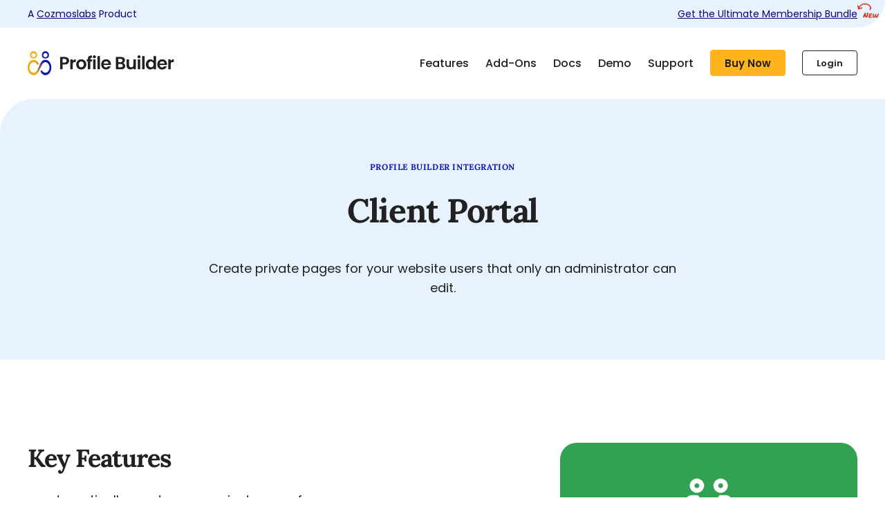

--- FILE ---
content_type: text/html; charset=UTF-8
request_url: https://www.cozmoslabs.com/add-ons/client-portal/
body_size: 25413
content:
<!DOCTYPE html>
<html lang="en-US">
<head>

        <meta charset="UTF-8">
    <meta name="viewport" content="width=device-width, initial-scale=1">
    <link rel="icon" href="[data-uri]">
    <link rel="profile" href="http://gmpg.org/xfn/11">

    <link rel="apple-touch-icon" sizes="76x76" href="/apple-touch-icon.png">
    <link rel="icon" type="image/png" sizes="32x32" href="/favicon-32x32.png">
    <link rel="icon" type="image/png" sizes="16x16" href="/favicon-16x16.png">
    <!-- <link rel="manifest" href="/site.webmanifest">
    <link rel="mask-icon" href="/safari-pinned-tab.svg" color="#5bbad5">
    <meta name="msapplication-TileColor" content="#da532c">
    <meta name="theme-color" content="#ffffff"> -->

    <meta name='robots' content='index, follow, max-image-preview:large, max-snippet:-1, max-video-preview:-1' />
	<style>img:is([sizes="auto" i], [sizes^="auto," i]) { contain-intrinsic-size: 3000px 1500px }</style>
	<meta name="dlm-version" content="5.1.6">
	<!-- This site is optimized with the Yoast SEO plugin v26.3 - https://yoast.com/wordpress/plugins/seo/ -->
	<title>Client Portal Add-on - Profile Builder</title>
	<meta name="description" content="Create private pages for your website users that only an administrator can edit with the Client Portal add-on." />
	<link rel="canonical" href="https://www.cozmoslabs.com/add-ons/client-portal/" />
	<meta property="og:locale" content="en_US" />
	<meta property="og:type" content="article" />
	<meta property="og:title" content="Client Portal Add-on - Profile Builder" />
	<meta property="og:description" content="Create private pages for your website users that only an administrator can edit with the Client Portal add-on." />
	<meta property="og:url" content="https://www.cozmoslabs.com/add-ons/client-portal/" />
	<meta property="og:site_name" content="Cozmoslabs" />
	<meta property="article:modified_time" content="2025-09-09T11:22:40+00:00" />
	<meta property="og:image" content="https://www.cozmoslabs.com/wp-content/uploads/2023/08/pb-add-on-client-portal-banner-1.png" />
	<meta property="og:image:width" content="542" />
	<meta property="og:image:height" content="218" />
	<meta property="og:image:type" content="image/png" />
	<meta name="twitter:card" content="summary_large_image" />
	<meta name="twitter:label1" content="Est. reading time" />
	<meta name="twitter:data1" content="1 minute" />
	<script type="application/ld+json" class="yoast-schema-graph">{"@context":"https://schema.org","@graph":[{"@type":"WebPage","@id":"https://www.cozmoslabs.com/add-ons/client-portal/","url":"https://www.cozmoslabs.com/add-ons/client-portal/","name":"Client Portal Add-on - Profile Builder","isPartOf":{"@id":"https://www.cozmoslabs.com/#website"},"primaryImageOfPage":{"@id":"https://www.cozmoslabs.com/add-ons/client-portal/#primaryimage"},"image":{"@id":"https://www.cozmoslabs.com/add-ons/client-portal/#primaryimage"},"thumbnailUrl":"https://www.cozmoslabs.com/wp-content/uploads/2023/08/pb-add-on-client-portal-banner-1.png","datePublished":"2023-08-29T07:03:47+00:00","dateModified":"2025-09-09T11:22:40+00:00","description":"Create private pages for your website users that only an administrator can edit with the Client Portal add-on.","inLanguage":"en-US","potentialAction":[{"@type":"ReadAction","target":["https://www.cozmoslabs.com/add-ons/client-portal/"]}]},{"@type":"ImageObject","inLanguage":"en-US","@id":"https://www.cozmoslabs.com/add-ons/client-portal/#primaryimage","url":"https://www.cozmoslabs.com/wp-content/uploads/2023/08/pb-add-on-client-portal-banner-1.png","contentUrl":"https://www.cozmoslabs.com/wp-content/uploads/2023/08/pb-add-on-client-portal-banner-1.png","width":542,"height":218},{"@type":"WebSite","@id":"https://www.cozmoslabs.com/#website","url":"https://www.cozmoslabs.com/","name":"Cozmoslabs","description":"Premium WordPress Plugins &amp; Solutions","publisher":{"@id":"https://www.cozmoslabs.com/#organization"},"potentialAction":[{"@type":"SearchAction","target":{"@type":"EntryPoint","urlTemplate":"https://www.cozmoslabs.com/?s={search_term_string}"},"query-input":{"@type":"PropertyValueSpecification","valueRequired":true,"valueName":"search_term_string"}}],"inLanguage":"en-US"},{"@type":"Organization","@id":"https://www.cozmoslabs.com/#organization","name":"Cozmoslabs","url":"https://www.cozmoslabs.com/","logo":{"@type":"ImageObject","inLanguage":"en-US","@id":"https://www.cozmoslabs.com/#/schema/logo/image/","url":"https://www.cozmoslabs.com/wp-content/uploads/2016/06/logo_footer.png","contentUrl":"https://www.cozmoslabs.com/wp-content/uploads/2016/06/logo_footer.png","width":100,"height":62,"caption":"Cozmoslabs"},"image":{"@id":"https://www.cozmoslabs.com/#/schema/logo/image/"}}]}</script>
	<!-- / Yoast SEO plugin. -->



		<!-- This site uses the Google Analytics by MonsterInsights plugin v9.9.1 - Using Analytics tracking - https://www.monsterinsights.com/ -->
							<script src="//www.googletagmanager.com/gtag/js?id=G-K7MZJ57R03"  data-cfasync="false" data-wpfc-render="false" type="text/javascript" async></script>
			<script data-cfasync="false" data-wpfc-render="false" type="text/javascript">
				var mi_version = '9.9.1';
				var mi_track_user = true;
				var mi_no_track_reason = '';
								var MonsterInsightsDefaultLocations = {"page_location":"https:\/\/www.cozmoslabs.com\/add-ons\/client-portal\/"};
								if ( typeof MonsterInsightsPrivacyGuardFilter === 'function' ) {
					var MonsterInsightsLocations = (typeof MonsterInsightsExcludeQuery === 'object') ? MonsterInsightsPrivacyGuardFilter( MonsterInsightsExcludeQuery ) : MonsterInsightsPrivacyGuardFilter( MonsterInsightsDefaultLocations );
				} else {
					var MonsterInsightsLocations = (typeof MonsterInsightsExcludeQuery === 'object') ? MonsterInsightsExcludeQuery : MonsterInsightsDefaultLocations;
				}

								var disableStrs = [
										'ga-disable-G-K7MZJ57R03',
									];

				/* Function to detect opted out users */
				function __gtagTrackerIsOptedOut() {
					for (var index = 0; index < disableStrs.length; index++) {
						if (document.cookie.indexOf(disableStrs[index] + '=true') > -1) {
							return true;
						}
					}

					return false;
				}

				/* Disable tracking if the opt-out cookie exists. */
				if (__gtagTrackerIsOptedOut()) {
					for (var index = 0; index < disableStrs.length; index++) {
						window[disableStrs[index]] = true;
					}
				}

				/* Opt-out function */
				function __gtagTrackerOptout() {
					for (var index = 0; index < disableStrs.length; index++) {
						document.cookie = disableStrs[index] + '=true; expires=Thu, 31 Dec 2099 23:59:59 UTC; path=/';
						window[disableStrs[index]] = true;
					}
				}

				if ('undefined' === typeof gaOptout) {
					function gaOptout() {
						__gtagTrackerOptout();
					}
				}
								window.dataLayer = window.dataLayer || [];

				window.MonsterInsightsDualTracker = {
					helpers: {},
					trackers: {},
				};
				if (mi_track_user) {
					function __gtagDataLayer() {
						dataLayer.push(arguments);
					}

					function __gtagTracker(type, name, parameters) {
						if (!parameters) {
							parameters = {};
						}

						if (parameters.send_to) {
							__gtagDataLayer.apply(null, arguments);
							return;
						}

						if (type === 'event') {
														parameters.send_to = monsterinsights_frontend.v4_id;
							var hookName = name;
							if (typeof parameters['event_category'] !== 'undefined') {
								hookName = parameters['event_category'] + ':' + name;
							}

							if (typeof MonsterInsightsDualTracker.trackers[hookName] !== 'undefined') {
								MonsterInsightsDualTracker.trackers[hookName](parameters);
							} else {
								__gtagDataLayer('event', name, parameters);
							}
							
						} else {
							__gtagDataLayer.apply(null, arguments);
						}
					}

					__gtagTracker('js', new Date());
					__gtagTracker('set', {
						'developer_id.dZGIzZG': true,
											});
					if ( MonsterInsightsLocations.page_location ) {
						__gtagTracker('set', MonsterInsightsLocations);
					}
										__gtagTracker('config', 'G-K7MZJ57R03', {"forceSSL":"true","link_attribution":"true","post_type":"product-add-on","author":"Georgian Cocora"} );
										window.gtag = __gtagTracker;										(function () {
						/* https://developers.google.com/analytics/devguides/collection/analyticsjs/ */
						/* ga and __gaTracker compatibility shim. */
						var noopfn = function () {
							return null;
						};
						var newtracker = function () {
							return new Tracker();
						};
						var Tracker = function () {
							return null;
						};
						var p = Tracker.prototype;
						p.get = noopfn;
						p.set = noopfn;
						p.send = function () {
							var args = Array.prototype.slice.call(arguments);
							args.unshift('send');
							__gaTracker.apply(null, args);
						};
						var __gaTracker = function () {
							var len = arguments.length;
							if (len === 0) {
								return;
							}
							var f = arguments[len - 1];
							if (typeof f !== 'object' || f === null || typeof f.hitCallback !== 'function') {
								if ('send' === arguments[0]) {
									var hitConverted, hitObject = false, action;
									if ('event' === arguments[1]) {
										if ('undefined' !== typeof arguments[3]) {
											hitObject = {
												'eventAction': arguments[3],
												'eventCategory': arguments[2],
												'eventLabel': arguments[4],
												'value': arguments[5] ? arguments[5] : 1,
											}
										}
									}
									if ('pageview' === arguments[1]) {
										if ('undefined' !== typeof arguments[2]) {
											hitObject = {
												'eventAction': 'page_view',
												'page_path': arguments[2],
											}
										}
									}
									if (typeof arguments[2] === 'object') {
										hitObject = arguments[2];
									}
									if (typeof arguments[5] === 'object') {
										Object.assign(hitObject, arguments[5]);
									}
									if ('undefined' !== typeof arguments[1].hitType) {
										hitObject = arguments[1];
										if ('pageview' === hitObject.hitType) {
											hitObject.eventAction = 'page_view';
										}
									}
									if (hitObject) {
										action = 'timing' === arguments[1].hitType ? 'timing_complete' : hitObject.eventAction;
										hitConverted = mapArgs(hitObject);
										__gtagTracker('event', action, hitConverted);
									}
								}
								return;
							}

							function mapArgs(args) {
								var arg, hit = {};
								var gaMap = {
									'eventCategory': 'event_category',
									'eventAction': 'event_action',
									'eventLabel': 'event_label',
									'eventValue': 'event_value',
									'nonInteraction': 'non_interaction',
									'timingCategory': 'event_category',
									'timingVar': 'name',
									'timingValue': 'value',
									'timingLabel': 'event_label',
									'page': 'page_path',
									'location': 'page_location',
									'title': 'page_title',
									'referrer' : 'page_referrer',
								};
								for (arg in args) {
																		if (!(!args.hasOwnProperty(arg) || !gaMap.hasOwnProperty(arg))) {
										hit[gaMap[arg]] = args[arg];
									} else {
										hit[arg] = args[arg];
									}
								}
								return hit;
							}

							try {
								f.hitCallback();
							} catch (ex) {
							}
						};
						__gaTracker.create = newtracker;
						__gaTracker.getByName = newtracker;
						__gaTracker.getAll = function () {
							return [];
						};
						__gaTracker.remove = noopfn;
						__gaTracker.loaded = true;
						window['__gaTracker'] = __gaTracker;
					})();
									} else {
										console.log("");
					(function () {
						function __gtagTracker() {
							return null;
						}

						window['__gtagTracker'] = __gtagTracker;
						window['gtag'] = __gtagTracker;
					})();
									}
			</script>
			
							<!-- / Google Analytics by MonsterInsights -->
				<script data-cfasync="false" data-wpfc-render="false" type="text/javascript">
			window.MonsterInsightsDualTracker.helpers.mapProductItem = function (uaItem) {
				var prefixIndex, prefixKey, mapIndex;
				
				var toBePrefixed = ['id', 'name', 'list_name', 'brand', 'category', 'variant'];

				var item = {};

				var fieldMap = {
					'price': 'price',
					'list_position': 'index',
					'quantity': 'quantity',
					'position': 'index',
				};

				for (mapIndex in fieldMap) {
					if (uaItem.hasOwnProperty(mapIndex)) {
						item[fieldMap[mapIndex]] = uaItem[mapIndex];
					}
				}

				for (prefixIndex = 0; prefixIndex < toBePrefixed.length; prefixIndex++) {
					prefixKey = toBePrefixed[prefixIndex];
					if (typeof uaItem[prefixKey] !== 'undefined') {
						item['item_' + prefixKey] = uaItem[prefixKey];
					}
				}

				return item;
			};

			MonsterInsightsDualTracker.trackers['view_item_list'] = function (parameters) {
				var items = parameters.items;
				var listName, itemIndex, item, itemListName;
				var lists = {
					'_': {items: [], 'send_to': monsterinsights_frontend.v4_id},
				};

				for (itemIndex = 0; itemIndex < items.length; itemIndex++) {
					item = MonsterInsightsDualTracker.helpers.mapProductItem(items[itemIndex]);

					if (typeof item['item_list_name'] === 'undefined') {
						lists['_'].items.push(item);
					} else {
						itemListName = item['item_list_name'];
						if (typeof lists[itemListName] === 'undefined') {
							lists[itemListName] = {
								'items': [],
								'item_list_name': itemListName,
								'send_to': monsterinsights_frontend.v4_id,
							};
						}

						lists[itemListName].items.push(item);
					}
				}

				for (listName in lists) {
					__gtagDataLayer('event', 'view_item_list', lists[listName]);
				}
			};

			MonsterInsightsDualTracker.trackers['select_content'] = function (parameters) {
				const items = parameters.items.map(MonsterInsightsDualTracker.helpers.mapProductItem);
				__gtagDataLayer('event', 'select_item', {items: items, send_to: parameters.send_to});
			};

			MonsterInsightsDualTracker.trackers['view_item'] = function (parameters) {
				const items = parameters.items.map(MonsterInsightsDualTracker.helpers.mapProductItem);
				__gtagDataLayer('event', 'view_item', {items: items, send_to: parameters.send_to});
			};
		</script>
		<style id='classic-theme-styles-inline-css' type='text/css'>
/*! This file is auto-generated */
.wp-block-button__link{color:#fff;background-color:#32373c;border-radius:9999px;box-shadow:none;text-decoration:none;padding:calc(.667em + 2px) calc(1.333em + 2px);font-size:1.125em}.wp-block-file__button{background:#32373c;color:#fff;text-decoration:none}
</style>
<link rel='stylesheet' id='prismatic-blocks-css' href='https://www.cozmoslabs.com/wp-content/plugins/prismatic/css/styles-blocks.css?ver=6.8.3' type='text/css' media='all' />
<style id='wppb-content-restriction-start-style-inline-css' type='text/css'>


</style>
<style id='wppb-content-restriction-end-style-inline-css' type='text/css'>


</style>
<style id='wppb-edit-profile-style-inline-css' type='text/css'>


</style>
<style id='wppb-login-style-inline-css' type='text/css'>


</style>
<style id='wppb-recover-password-style-inline-css' type='text/css'>


</style>
<style id='wppb-register-style-inline-css' type='text/css'>


</style>
<style id='wppb-user-listing-style-inline-css' type='text/css'>


</style>
<link rel='stylesheet' id='edd-blocks-css' href='https://www.cozmoslabs.com/wp-content/plugins/easy-digital-downloads-pro/includes/blocks/assets/css/edd-blocks.css?ver=3.5.2' type='text/css' media='all' />
<style id='global-styles-inline-css' type='text/css'>
:root{--wp--preset--aspect-ratio--square: 1;--wp--preset--aspect-ratio--4-3: 4/3;--wp--preset--aspect-ratio--3-4: 3/4;--wp--preset--aspect-ratio--3-2: 3/2;--wp--preset--aspect-ratio--2-3: 2/3;--wp--preset--aspect-ratio--16-9: 16/9;--wp--preset--aspect-ratio--9-16: 9/16;--wp--preset--color--black: #000000;--wp--preset--color--cyan-bluish-gray: #abb8c3;--wp--preset--color--white: #ffffff;--wp--preset--color--pale-pink: #f78da7;--wp--preset--color--vivid-red: #cf2e2e;--wp--preset--color--luminous-vivid-orange: #ff6900;--wp--preset--color--luminous-vivid-amber: #fcb900;--wp--preset--color--light-green-cyan: #7bdcb5;--wp--preset--color--vivid-green-cyan: #00d084;--wp--preset--color--pale-cyan-blue: #8ed1fc;--wp--preset--color--vivid-cyan-blue: #0693e3;--wp--preset--color--vivid-purple: #9b51e0;--wp--preset--gradient--vivid-cyan-blue-to-vivid-purple: linear-gradient(135deg,rgba(6,147,227,1) 0%,rgb(155,81,224) 100%);--wp--preset--gradient--light-green-cyan-to-vivid-green-cyan: linear-gradient(135deg,rgb(122,220,180) 0%,rgb(0,208,130) 100%);--wp--preset--gradient--luminous-vivid-amber-to-luminous-vivid-orange: linear-gradient(135deg,rgba(252,185,0,1) 0%,rgba(255,105,0,1) 100%);--wp--preset--gradient--luminous-vivid-orange-to-vivid-red: linear-gradient(135deg,rgba(255,105,0,1) 0%,rgb(207,46,46) 100%);--wp--preset--gradient--very-light-gray-to-cyan-bluish-gray: linear-gradient(135deg,rgb(238,238,238) 0%,rgb(169,184,195) 100%);--wp--preset--gradient--cool-to-warm-spectrum: linear-gradient(135deg,rgb(74,234,220) 0%,rgb(151,120,209) 20%,rgb(207,42,186) 40%,rgb(238,44,130) 60%,rgb(251,105,98) 80%,rgb(254,248,76) 100%);--wp--preset--gradient--blush-light-purple: linear-gradient(135deg,rgb(255,206,236) 0%,rgb(152,150,240) 100%);--wp--preset--gradient--blush-bordeaux: linear-gradient(135deg,rgb(254,205,165) 0%,rgb(254,45,45) 50%,rgb(107,0,62) 100%);--wp--preset--gradient--luminous-dusk: linear-gradient(135deg,rgb(255,203,112) 0%,rgb(199,81,192) 50%,rgb(65,88,208) 100%);--wp--preset--gradient--pale-ocean: linear-gradient(135deg,rgb(255,245,203) 0%,rgb(182,227,212) 50%,rgb(51,167,181) 100%);--wp--preset--gradient--electric-grass: linear-gradient(135deg,rgb(202,248,128) 0%,rgb(113,206,126) 100%);--wp--preset--gradient--midnight: linear-gradient(135deg,rgb(2,3,129) 0%,rgb(40,116,252) 100%);--wp--preset--font-size--small: 13px;--wp--preset--font-size--medium: 20px;--wp--preset--font-size--large: 36px;--wp--preset--font-size--x-large: 42px;--wp--preset--spacing--20: 0.44rem;--wp--preset--spacing--30: 0.67rem;--wp--preset--spacing--40: 1rem;--wp--preset--spacing--50: 1.5rem;--wp--preset--spacing--60: 2.25rem;--wp--preset--spacing--70: 3.38rem;--wp--preset--spacing--80: 5.06rem;--wp--preset--shadow--natural: 6px 6px 9px rgba(0, 0, 0, 0.2);--wp--preset--shadow--deep: 12px 12px 50px rgba(0, 0, 0, 0.4);--wp--preset--shadow--sharp: 6px 6px 0px rgba(0, 0, 0, 0.2);--wp--preset--shadow--outlined: 6px 6px 0px -3px rgba(255, 255, 255, 1), 6px 6px rgba(0, 0, 0, 1);--wp--preset--shadow--crisp: 6px 6px 0px rgba(0, 0, 0, 1);}:where(.is-layout-flex){gap: 0.5em;}:where(.is-layout-grid){gap: 0.5em;}body .is-layout-flex{display: flex;}.is-layout-flex{flex-wrap: wrap;align-items: center;}.is-layout-flex > :is(*, div){margin: 0;}body .is-layout-grid{display: grid;}.is-layout-grid > :is(*, div){margin: 0;}:where(.wp-block-columns.is-layout-flex){gap: 2em;}:where(.wp-block-columns.is-layout-grid){gap: 2em;}:where(.wp-block-post-template.is-layout-flex){gap: 1.25em;}:where(.wp-block-post-template.is-layout-grid){gap: 1.25em;}.has-black-color{color: var(--wp--preset--color--black) !important;}.has-cyan-bluish-gray-color{color: var(--wp--preset--color--cyan-bluish-gray) !important;}.has-white-color{color: var(--wp--preset--color--white) !important;}.has-pale-pink-color{color: var(--wp--preset--color--pale-pink) !important;}.has-vivid-red-color{color: var(--wp--preset--color--vivid-red) !important;}.has-luminous-vivid-orange-color{color: var(--wp--preset--color--luminous-vivid-orange) !important;}.has-luminous-vivid-amber-color{color: var(--wp--preset--color--luminous-vivid-amber) !important;}.has-light-green-cyan-color{color: var(--wp--preset--color--light-green-cyan) !important;}.has-vivid-green-cyan-color{color: var(--wp--preset--color--vivid-green-cyan) !important;}.has-pale-cyan-blue-color{color: var(--wp--preset--color--pale-cyan-blue) !important;}.has-vivid-cyan-blue-color{color: var(--wp--preset--color--vivid-cyan-blue) !important;}.has-vivid-purple-color{color: var(--wp--preset--color--vivid-purple) !important;}.has-black-background-color{background-color: var(--wp--preset--color--black) !important;}.has-cyan-bluish-gray-background-color{background-color: var(--wp--preset--color--cyan-bluish-gray) !important;}.has-white-background-color{background-color: var(--wp--preset--color--white) !important;}.has-pale-pink-background-color{background-color: var(--wp--preset--color--pale-pink) !important;}.has-vivid-red-background-color{background-color: var(--wp--preset--color--vivid-red) !important;}.has-luminous-vivid-orange-background-color{background-color: var(--wp--preset--color--luminous-vivid-orange) !important;}.has-luminous-vivid-amber-background-color{background-color: var(--wp--preset--color--luminous-vivid-amber) !important;}.has-light-green-cyan-background-color{background-color: var(--wp--preset--color--light-green-cyan) !important;}.has-vivid-green-cyan-background-color{background-color: var(--wp--preset--color--vivid-green-cyan) !important;}.has-pale-cyan-blue-background-color{background-color: var(--wp--preset--color--pale-cyan-blue) !important;}.has-vivid-cyan-blue-background-color{background-color: var(--wp--preset--color--vivid-cyan-blue) !important;}.has-vivid-purple-background-color{background-color: var(--wp--preset--color--vivid-purple) !important;}.has-black-border-color{border-color: var(--wp--preset--color--black) !important;}.has-cyan-bluish-gray-border-color{border-color: var(--wp--preset--color--cyan-bluish-gray) !important;}.has-white-border-color{border-color: var(--wp--preset--color--white) !important;}.has-pale-pink-border-color{border-color: var(--wp--preset--color--pale-pink) !important;}.has-vivid-red-border-color{border-color: var(--wp--preset--color--vivid-red) !important;}.has-luminous-vivid-orange-border-color{border-color: var(--wp--preset--color--luminous-vivid-orange) !important;}.has-luminous-vivid-amber-border-color{border-color: var(--wp--preset--color--luminous-vivid-amber) !important;}.has-light-green-cyan-border-color{border-color: var(--wp--preset--color--light-green-cyan) !important;}.has-vivid-green-cyan-border-color{border-color: var(--wp--preset--color--vivid-green-cyan) !important;}.has-pale-cyan-blue-border-color{border-color: var(--wp--preset--color--pale-cyan-blue) !important;}.has-vivid-cyan-blue-border-color{border-color: var(--wp--preset--color--vivid-cyan-blue) !important;}.has-vivid-purple-border-color{border-color: var(--wp--preset--color--vivid-purple) !important;}.has-vivid-cyan-blue-to-vivid-purple-gradient-background{background: var(--wp--preset--gradient--vivid-cyan-blue-to-vivid-purple) !important;}.has-light-green-cyan-to-vivid-green-cyan-gradient-background{background: var(--wp--preset--gradient--light-green-cyan-to-vivid-green-cyan) !important;}.has-luminous-vivid-amber-to-luminous-vivid-orange-gradient-background{background: var(--wp--preset--gradient--luminous-vivid-amber-to-luminous-vivid-orange) !important;}.has-luminous-vivid-orange-to-vivid-red-gradient-background{background: var(--wp--preset--gradient--luminous-vivid-orange-to-vivid-red) !important;}.has-very-light-gray-to-cyan-bluish-gray-gradient-background{background: var(--wp--preset--gradient--very-light-gray-to-cyan-bluish-gray) !important;}.has-cool-to-warm-spectrum-gradient-background{background: var(--wp--preset--gradient--cool-to-warm-spectrum) !important;}.has-blush-light-purple-gradient-background{background: var(--wp--preset--gradient--blush-light-purple) !important;}.has-blush-bordeaux-gradient-background{background: var(--wp--preset--gradient--blush-bordeaux) !important;}.has-luminous-dusk-gradient-background{background: var(--wp--preset--gradient--luminous-dusk) !important;}.has-pale-ocean-gradient-background{background: var(--wp--preset--gradient--pale-ocean) !important;}.has-electric-grass-gradient-background{background: var(--wp--preset--gradient--electric-grass) !important;}.has-midnight-gradient-background{background: var(--wp--preset--gradient--midnight) !important;}.has-small-font-size{font-size: var(--wp--preset--font-size--small) !important;}.has-medium-font-size{font-size: var(--wp--preset--font-size--medium) !important;}.has-large-font-size{font-size: var(--wp--preset--font-size--large) !important;}.has-x-large-font-size{font-size: var(--wp--preset--font-size--x-large) !important;}
:where(.wp-block-post-template.is-layout-flex){gap: 1.25em;}:where(.wp-block-post-template.is-layout-grid){gap: 1.25em;}
:where(.wp-block-columns.is-layout-flex){gap: 2em;}:where(.wp-block-columns.is-layout-grid){gap: 2em;}
:root :where(.wp-block-pullquote){font-size: 1.5em;line-height: 1.6;}
</style>
<link rel='stylesheet' id='cozmoslabs-css' href='https://www.cozmoslabs.com/wp-content/themes/cozmoslabs/assets/dist/css/main.css?ver=1767601082' type='text/css' media='all' />
<link rel='stylesheet' id='searchwp-forms-css' href='https://www.cozmoslabs.com/wp-content/plugins/searchwp/assets/css/frontend/search-forms.min.css?ver=4.5.1' type='text/css' media='all' />
<style id='rocket-lazyload-inline-css' type='text/css'>
.rll-youtube-player{position:relative;padding-bottom:56.23%;height:0;overflow:hidden;max-width:100%;}.rll-youtube-player:focus-within{outline: 2px solid currentColor;outline-offset: 5px;}.rll-youtube-player iframe{position:absolute;top:0;left:0;width:100%;height:100%;z-index:100;background:0 0}.rll-youtube-player img{bottom:0;display:block;left:0;margin:auto;max-width:100%;width:100%;position:absolute;right:0;top:0;border:none;height:auto;-webkit-transition:.4s all;-moz-transition:.4s all;transition:.4s all}.rll-youtube-player img:hover{-webkit-filter:brightness(75%)}.rll-youtube-player .play{height:100%;width:100%;left:0;top:0;position:absolute;background:url(https://www.cozmoslabs.com/wp-content/plugins/wp-rocket/assets/img/youtube.png) no-repeat center;background-color: transparent !important;cursor:pointer;border:none;}
</style>
<script type="text/javascript" src="https://www.cozmoslabs.com/wp-content/plugins/google-analytics-premium/assets/js/frontend-gtag.min.js?ver=9.9.1" id="monsterinsights-frontend-script-js" async="async" data-wp-strategy="async"></script>
<script data-cfasync="false" data-wpfc-render="false" type="text/javascript" id='monsterinsights-frontend-script-js-extra'>/* <![CDATA[ */
var monsterinsights_frontend = {"js_events_tracking":"true","download_extensions":"doc,pdf,ppt,zip,xls,docx,pptx,xlsx","inbound_paths":"[]","home_url":"https:\/\/www.cozmoslabs.com","hash_tracking":"false","v4_id":"G-K7MZJ57R03"};/* ]]> */
</script>
<script type="text/javascript" src="https://www.cozmoslabs.com/wp-includes/js/jquery/jquery.min.js?ver=3.7.1" id="jquery-core-js"></script>
<script type="text/javascript" src="https://www.cozmoslabs.com/wp-includes/js/jquery/jquery-migrate.min.js?ver=3.4.1" id="jquery-migrate-js" defer></script>
		<script type="text/javascript">
		var AFFWP = AFFWP || {};
		AFFWP.referral_var = 'ref';
		AFFWP.expiration = 1;
		AFFWP.debug = 0;


		AFFWP.referral_credit_last = 0;
		</script>
<meta name="generator" content="Easy Digital Downloads v3.5.2" />
<link rel="icon" href="https://www.cozmoslabs.com/wp-content/uploads/2023/08/android-chrome-96x96-1.png.webp" sizes="32x32" />
<link rel="icon" href="https://www.cozmoslabs.com/wp-content/uploads/2023/08/android-chrome-96x96-1.png.webp" sizes="192x192" />
<link rel="apple-touch-icon" href="https://www.cozmoslabs.com/wp-content/uploads/2023/08/android-chrome-96x96-1.png.webp" />
<meta name="msapplication-TileImage" content="https://www.cozmoslabs.com/wp-content/uploads/2023/08/android-chrome-96x96-1.png" />
<noscript><style id="rocket-lazyload-nojs-css">.rll-youtube-player, [data-lazy-src]{display:none !important;}</style></noscript></head>

<body class="wp-singular product-add-on-template-default single single-product-add-on postid-81469 wp-theme-cozmoslabs edd-js-none wppb-style">

<a class="skip-link" href="#content">Skip to content</a>

<div class="body__before"></div>

    
    <div class="header-product">
        <div class="wrapper header-product__wrapper">
            <div class="header-product__left">
                A <a href="https://www.cozmoslabs.com/">Cozmoslabs</a> Product
            </div>

                            <div class="header-product__right">
                    <a href="/ultimate-membership-bundle/" target="">Get the Ultimate Membership Bundle</a>

                    <div class="header-product__decoration">
                        <img width="103" height="55" src="data:image/svg+xml,%3Csvg%20xmlns='http://www.w3.org/2000/svg'%20viewBox='0%200%20103%2055'%3E%3C/svg%3E" data-lazy-src="https://www.cozmoslabs.com/wp-content/themes/cozmoslabs/assets/dist/img/header-product-bundle-decoration.png"><noscript><img width="103" height="55" src="https://www.cozmoslabs.com/wp-content/themes/cozmoslabs/assets/dist/img/header-product-bundle-decoration.png"></noscript>
                    </div>
                </div>
            
                            <div class="header-product__right--mobile">
                    <a href="/ultimate-membership-bundle/" target="">Get the Bundle</a>
                </div>
                    </div>
    </div>

<header class="header">

    <div class="wrapper header__wrap">

                                    <a class="header__logo header__logo--product" href="https://www.cozmoslabs.com/wordpress-profile-builder/">
                    <span class="vh">Product page</span>

                    <div class="header__logo">
                        <img width="424" height="85" src="https://www.cozmoslabs.com/wp-content/uploads/2023/08/pb-logo-2.png.webp" class="cozmos-disable-lazyload" alt="" decoding="async" srcset="https://www.cozmoslabs.com/wp-content/uploads/2023/08/pb-logo-2.png.webp 424w,https://www.cozmoslabs.com/wp-content/uploads/2023/08/pb-logo-2-300x60.png.webp 300w" sizes="(max-width: 424px) 100vw, 424px" />                    </div>
                </a>
                    
                    <div class="header__menu">
                <menu>
                    <ul id="menu-2023-pb-product-menu" class="menu"><li id="menu-item-1974395" class="menu-item menu-item-type-custom menu-item-object-custom menu-item-1974395"><a href="/profile-builder-features/">Features</a></li>
<li id="menu-item-1974397" class="menu-item menu-item-type-post_type menu-item-object-page menu-item-1974397"><a href="https://www.cozmoslabs.com/profile-builder-add-ons/">Add-Ons</a></li>
<li id="menu-item-1980902" class="menu-item menu-item-type-custom menu-item-object-custom menu-item-1980902"><a href="/docs/profile-builder/">Docs</a></li>
<li id="menu-item-1974396" class="menu-item menu-item-type-custom menu-item-object-custom menu-item-1974396"><a target="_blank" href="https://pb-demo.cozmoslabs.com">Demo</a></li>
<li id="menu-item-1974398" class="menu-item menu-item-type-post_type menu-item-object-page menu-item-1974398"><a href="https://www.cozmoslabs.com/support/">Support</a></li>
</ul>                </menu>

                                                            <div class="header__bundle">
                            <a class="cz-button cz-button--orange header__action__bundle" href="/wordpress-profile-builder/#pricing" target="">Buy Now </a>                        </div>
                                    
                <a class="cz-button header__action__profile" href="https://www.cozmoslabs.com/account/">Login</a>

                            </div>
        
        <div class="hamburger-toggle">
            <button class="hamburger hamburger--spin" type="button">
                <span class="hamburger-box">
                    <span class="hamburger-inner"></span>
                </span>
                <span class="vh">Toggle Drawer Menu</span>
            </button>
        </div>

    </div>

</header>

<div class="drawer" tabindex="-1">

    <div class="drawer__main">

        <div class="drawer__header">

                                                <a class="drawer__logo drawer__logo--product" href="">
                        <span class="vh">Product page</span>

                        <div class="header__logo--big">
                            <img width="424" height="85" src="data:image/svg+xml,%3Csvg%20xmlns='http://www.w3.org/2000/svg'%20viewBox='0%200%20424%2085'%3E%3C/svg%3E" class="attachment-full size-full" alt="" decoding="async" data-lazy-srcset="https://www.cozmoslabs.com/wp-content/uploads/2023/08/pb-logo-2.png.webp 424w,https://www.cozmoslabs.com/wp-content/uploads/2023/08/pb-logo-2-300x60.png.webp 300w" data-lazy-sizes="(max-width: 424px) 100vw, 424px" data-lazy-src="https://www.cozmoslabs.com/wp-content/uploads/2023/08/pb-logo-2.png.webp" /><noscript><img width="424" height="85" src="https://www.cozmoslabs.com/wp-content/uploads/2023/08/pb-logo-2.png.webp" class="attachment-full size-full" alt="" decoding="async" srcset="https://www.cozmoslabs.com/wp-content/uploads/2023/08/pb-logo-2.png.webp 424w,https://www.cozmoslabs.com/wp-content/uploads/2023/08/pb-logo-2-300x60.png.webp 300w" sizes="(max-width: 424px) 100vw, 424px" /></noscript>                        </div>
                    </a>
                            
            <div class="hamburger-toggle">
                <button class="hamburger hamburger--spin" type="button">
                    <span class="hamburger-box">
                        <span class="hamburger-inner"></span>
                    </span>
                    <span class="vh">Toggle Drawer Menu</span>
                </button>
            </div>

        </div>

        <div class="drawer__actions__wrapper">
            <div class="drawer__actions">
                                                            <a class="cz-button cz-button--orange header__action__bundle" href="/wordpress-profile-builder/#pricing" target="">Buy Now </a>                                    
                <a class="cz-button header__action__profile" href="https://www.cozmoslabs.com/account/">Login</a>
            </div>
        </div>

        <div class="drawer__nav">
            <ul id="menu-2023-pb-product-menu-1" class="menu"><li class="menu-item menu-item-type-custom menu-item-object-custom menu-item-1974395"><a href="/profile-builder-features/">Features</a></li>
<li class="menu-item menu-item-type-post_type menu-item-object-page menu-item-1974397"><a href="https://www.cozmoslabs.com/profile-builder-add-ons/">Add-Ons</a></li>
<li class="menu-item menu-item-type-custom menu-item-object-custom menu-item-1980902"><a href="/docs/profile-builder/">Docs</a></li>
<li class="menu-item menu-item-type-custom menu-item-object-custom menu-item-1974396"><a target="_blank" href="https://pb-demo.cozmoslabs.com">Demo</a></li>
<li class="menu-item menu-item-type-post_type menu-item-object-page menu-item-1974398"><a href="https://www.cozmoslabs.com/support/">Support</a></li>
</ul>
            <div class="social">
                <ul id="menu-2023-social-networks" class="menu"><li id="menu-item-1974427" class="menu-item menu-item-type-custom menu-item-object-custom menu-item-1974427"><a target="_blank" href="https://twitter.com/cozmoslabs"><span class="menu-item__ico menu-item__ico--twitter"><svg width="21" height="23" viewBox="0 0 21 23" fill="none" xmlns="http://www.w3.org/2000/svg">
<g id="Social Icons">
<path id="Vector" d="M16.0355 2.33984H18.9873L12.5385 10.0614L20.125 20.5686H14.1848L9.53228 14.196L4.2087 20.5686H1.25513L8.15275 12.3096L0.875 2.33984H6.96597L11.1715 8.16465L16.0355 2.33984ZM14.9995 18.7177H16.6351L6.07722 4.09355H4.32203L14.9995 18.7177Z" fill="white"/>
</g>
</svg>
</span><span class="menu-item__title menu-item__title--twitter">twitter</span></a></li>
<li id="menu-item-1974428" class="menu-item menu-item-type-custom menu-item-object-custom menu-item-1974428"><a target="_blank" href="https://www.facebook.com/cozmoslabs/"><span class="menu-item__ico menu-item__ico--facebook"><svg xmlns="http://www.w3.org/2000/svg" viewBox="0 0 448 512"><!-- Font Awesome Pro 5.15.4 by @fontawesome - https://fontawesome.com License - https://fontawesome.com/license (Commercial License) --><path d="M400 32H48A48 48 0 0 0 0 80v352a48 48 0 0 0 48 48h137.25V327.69h-63V256h63v-54.64c0-62.15 37-96.48 93.67-96.48 27.14 0 55.52 4.84 55.52 4.84v61h-31.27c-30.81 0-40.42 19.12-40.42 38.73V256h68.78l-11 71.69h-57.78V480H400a48 48 0 0 0 48-48V80a48 48 0 0 0-48-48z"/></svg></span><span class="menu-item__title menu-item__title--facebook">facebook</span></a></li>
<li id="menu-item-1974429" class="menu-item menu-item-type-custom menu-item-object-custom menu-item-1974429"><a target="_blank" href="https://www.linkedin.com/company/cozmoslabs/"><span class="menu-item__ico menu-item__ico--linkedin"><svg xmlns="http://www.w3.org/2000/svg" viewBox="0 0 448 512"><!-- Font Awesome Pro 5.15.4 by @fontawesome - https://fontawesome.com License - https://fontawesome.com/license (Commercial License) --><path d="M416 32H31.9C14.3 32 0 46.5 0 64.3v383.4C0 465.5 14.3 480 31.9 480H416c17.6 0 32-14.5 32-32.3V64.3c0-17.8-14.4-32.3-32-32.3zM135.4 416H69V202.2h66.5V416zm-33.2-243c-21.3 0-38.5-17.3-38.5-38.5S80.9 96 102.2 96c21.2 0 38.5 17.3 38.5 38.5 0 21.3-17.2 38.5-38.5 38.5zm282.1 243h-66.4V312c0-24.8-.5-56.7-34.5-56.7-34.6 0-39.9 27-39.9 54.9V416h-66.4V202.2h63.7v29.2h.9c8.9-16.8 30.6-34.5 62.9-34.5 67.2 0 79.7 44.3 79.7 101.9V416z"/></svg></span><span class="menu-item__title menu-item__title--linkedin">linkedin</span></a></li>
</ul>            </div>

        </div>

    </div>

</div>
    
<section class="cover wrapper-margin-small ">
    <div class="wrapper cover__wrap cover__wrap--bottom cover__wrap--one-column">

        <div class="cover__left">

                            <div class="cz-pretitle">Profile Builder Integration</div>
            
            
            <h1>
                Client Portal            </h1>

                            <p>
                    Create private pages for your website users that only an administrator can edit.                </p>
                        
            
        </div>

        
    </div>
</section>
            
        <div class="product-addons-single__intro wrapper">

            <div class="product-addons-single__features">
                <h2>Key Features</h2>

                <div class="product-addons-single__features__content content">
                    <ul>
<li>automatically create a new private page for new users</li>
<li>automatically delete private pages after user deletion</li>
<li>restrict the content if the user doesn&#8217;t have permission to view it</li>
<li>make content from a specific page accessible on the front-end only by the owner of the page</li>
</ul>
                </div>
            </div>

                            <div class="product-addons-single__info">
                    <div class="product-addons-single__info__figure">
                        <img width="542" height="218" src="data:image/svg+xml,%3Csvg%20xmlns='http://www.w3.org/2000/svg'%20viewBox='0%200%20542%20218'%3E%3C/svg%3E" class="attachment-post-thumbnail size-post-thumbnail wp-post-image" alt="" decoding="async" fetchpriority="high" data-lazy-srcset="https://www.cozmoslabs.com/wp-content/uploads/2023/08/pb-add-on-client-portal-banner-1.png.webp 542w,https://www.cozmoslabs.com/wp-content/uploads/2023/08/pb-add-on-client-portal-banner-1-300x121.png.webp 300w,https://www.cozmoslabs.com/wp-content/uploads/2023/08/pb-add-on-client-portal-banner-1-440x177.png.webp 440w,https://www.cozmoslabs.com/wp-content/uploads/2023/08/pb-add-on-client-portal-banner-1-485x195.png.webp 485w,https://www.cozmoslabs.com/wp-content/uploads/2023/08/pb-add-on-client-portal-banner-1-270x109.png.webp 270w" data-lazy-sizes="(max-width: 542px) 100vw, 542px" data-lazy-src="https://www.cozmoslabs.com/wp-content/uploads/2023/08/pb-add-on-client-portal-banner-1.png.webp" /><noscript><img width="542" height="218" src="https://www.cozmoslabs.com/wp-content/uploads/2023/08/pb-add-on-client-portal-banner-1.png.webp" class="attachment-post-thumbnail size-post-thumbnail wp-post-image" alt="" decoding="async" fetchpriority="high" srcset="https://www.cozmoslabs.com/wp-content/uploads/2023/08/pb-add-on-client-portal-banner-1.png.webp 542w,https://www.cozmoslabs.com/wp-content/uploads/2023/08/pb-add-on-client-portal-banner-1-300x121.png.webp 300w,https://www.cozmoslabs.com/wp-content/uploads/2023/08/pb-add-on-client-portal-banner-1-440x177.png.webp 440w,https://www.cozmoslabs.com/wp-content/uploads/2023/08/pb-add-on-client-portal-banner-1-485x195.png.webp 485w,https://www.cozmoslabs.com/wp-content/uploads/2023/08/pb-add-on-client-portal-banner-1-270x109.png.webp 270w" sizes="(max-width: 542px) 100vw, 542px" /></noscript>                    </div>

                    <div class="product-addons-single__info__content">
                        <h3>
                            Get Access with Profile Builder                        </h3>

                        <div class="product-addons__item__versions">
                            Included in: All Versions                        </div>

                        <p>
                            Profile Builder offers everything you need to create a sleek and robust user experience.                        </p>

                                                    <div class="product-addons__item__versions">
                                This add-on also requires: <a href="https://wordpress.org/plugins/client-portal/" target="">Client Portal</a>                            </div>
                        
                        <a class="product-addons__action cz-button cz-button--orange big" href="https://downloads.wordpress.org/plugin/client-portal.zip" target="">Download add-on </a>
                    </div>
                </div>
             

        </div>

        
    
    
        <section class="product-screenshots wrapper wrapper-margin">

                            <div class="cz-pretitle">Screenshots</div>
            
                            <h2>
                    Take A Look Inside                </h2>
            
            
                        <div class="product-screenshots__holder">
                                        
                    <a href="https://www.cozmoslabs.com/wp-content/uploads/2023/08/client-portal-add-on-page.webp" data-fancybox="group">
                        <img width="271" height="271" src="data:image/svg+xml,%3Csvg%20xmlns='http://www.w3.org/2000/svg'%20viewBox='0%200%20271%20271'%3E%3C/svg%3E" class="attachment-screenshot-thumbnail-small size-screenshot-thumbnail-small" alt="Client portal general settings" decoding="async" data-lazy-srcset="https://www.cozmoslabs.com/wp-content/uploads/2023/08/client-portal-add-on-page-271x271.webp 271w, https://www.cozmoslabs.com/wp-content/uploads/2023/08/client-portal-add-on-page-150x150.webp 150w, https://www.cozmoslabs.com/wp-content/uploads/2023/08/client-portal-add-on-page-580x580.webp 580w, https://www.cozmoslabs.com/wp-content/uploads/2023/08/client-portal-add-on-page-128x128.webp 128w, https://www.cozmoslabs.com/wp-content/uploads/2023/08/client-portal-add-on-page-256x256.webp 256w" data-lazy-sizes="(max-width: 271px) 100vw, 271px" data-lazy-src="https://www.cozmoslabs.com/wp-content/uploads/2023/08/client-portal-add-on-page-271x271.webp" /><noscript><img width="271" height="271" src="https://www.cozmoslabs.com/wp-content/uploads/2023/08/client-portal-add-on-page-271x271.webp" class="attachment-screenshot-thumbnail-small size-screenshot-thumbnail-small" alt="Client portal general settings" decoding="async" srcset="https://www.cozmoslabs.com/wp-content/uploads/2023/08/client-portal-add-on-page-271x271.webp 271w, https://www.cozmoslabs.com/wp-content/uploads/2023/08/client-portal-add-on-page-150x150.webp 150w, https://www.cozmoslabs.com/wp-content/uploads/2023/08/client-portal-add-on-page-580x580.webp 580w, https://www.cozmoslabs.com/wp-content/uploads/2023/08/client-portal-add-on-page-128x128.webp 128w, https://www.cozmoslabs.com/wp-content/uploads/2023/08/client-portal-add-on-page-256x256.webp 256w" sizes="(max-width: 271px) 100vw, 271px" /></noscript>                    </a>

                                        
                    <a href="https://www.cozmoslabs.com/wp-content/uploads/2023/08/client-portal-user-private-page2.webp" data-fancybox="group">
                        <img width="271" height="271" src="data:image/svg+xml,%3Csvg%20xmlns='http://www.w3.org/2000/svg'%20viewBox='0%200%20271%20271'%3E%3C/svg%3E" class="attachment-screenshot-thumbnail-small size-screenshot-thumbnail-small" alt="Client portal private page" decoding="async" data-lazy-srcset="https://www.cozmoslabs.com/wp-content/uploads/2023/08/client-portal-user-private-page2-271x271.webp 271w, https://www.cozmoslabs.com/wp-content/uploads/2023/08/client-portal-user-private-page2-150x150.webp 150w, https://www.cozmoslabs.com/wp-content/uploads/2023/08/client-portal-user-private-page2-580x580.webp 580w, https://www.cozmoslabs.com/wp-content/uploads/2023/08/client-portal-user-private-page2-128x128.webp 128w, https://www.cozmoslabs.com/wp-content/uploads/2023/08/client-portal-user-private-page2-256x256.webp 256w" data-lazy-sizes="(max-width: 271px) 100vw, 271px" data-lazy-src="https://www.cozmoslabs.com/wp-content/uploads/2023/08/client-portal-user-private-page2-271x271.webp" /><noscript><img width="271" height="271" src="https://www.cozmoslabs.com/wp-content/uploads/2023/08/client-portal-user-private-page2-271x271.webp" class="attachment-screenshot-thumbnail-small size-screenshot-thumbnail-small" alt="Client portal private page" decoding="async" srcset="https://www.cozmoslabs.com/wp-content/uploads/2023/08/client-portal-user-private-page2-271x271.webp 271w, https://www.cozmoslabs.com/wp-content/uploads/2023/08/client-portal-user-private-page2-150x150.webp 150w, https://www.cozmoslabs.com/wp-content/uploads/2023/08/client-portal-user-private-page2-580x580.webp 580w, https://www.cozmoslabs.com/wp-content/uploads/2023/08/client-portal-user-private-page2-128x128.webp 128w, https://www.cozmoslabs.com/wp-content/uploads/2023/08/client-portal-user-private-page2-256x256.webp 256w" sizes="(max-width: 271px) 100vw, 271px" /></noscript>                    </a>

                            </div>
            
            
        </section>

    

    <div class="product-addons-single__cards wrapper-nop">

        
            <div class="product-addons-single__cards__item">
                <div class="product-addons-single__cards__icon">
                    <svg xmlns="http://www.w3.org/2000/svg" viewBox="0 0 384 512"><!-- Font Awesome Pro 5.15.4 by @fontawesome - https://fontawesome.com License - https://fontawesome.com/license (Commercial License) --><path d="M224 136V0H24C10.7 0 0 10.7 0 24v464c0 13.3 10.7 24 24 24h336c13.3 0 24-10.7 24-24V160H248c-13.2 0-24-10.8-24-24zm64 236c0 6.6-5.4 12-12 12H108c-6.6 0-12-5.4-12-12v-8c0-6.6 5.4-12 12-12h168c6.6 0 12 5.4 12 12v8zm0-64c0 6.6-5.4 12-12 12H108c-6.6 0-12-5.4-12-12v-8c0-6.6 5.4-12 12-12h168c6.6 0 12 5.4 12 12v8zm0-72v8c0 6.6-5.4 12-12 12H108c-6.6 0-12-5.4-12-12v-8c0-6.6 5.4-12 12-12h168c6.6 0 12 5.4 12 12zm96-114.1v6.1H256V0h6.1c6.4 0 12.5 2.5 17 7l97.9 98c4.5 4.5 7 10.6 7 16.9z"/></svg>                </div>

                <h4>Documentation</h4>

                <p>Find out more by reading this <a href="/55726-how-to-wordpress-client-portal-plugin/">documentation for this add-on</a>.</p>
            </div>

        
        
            <div class="product-addons-single__cards__item">
                <div class="product-addons-single__cards__icon">
                    <svg xmlns="http://www.w3.org/2000/svg" viewBox="0 0 512 512"><!-- Font Awesome Pro 5.15.4 by @fontawesome - https://fontawesome.com License - https://fontawesome.com/license (Commercial License) --><path d="M504 255.531c.253 136.64-111.18 248.372-247.82 248.468-59.015.042-113.223-20.53-155.822-54.911-11.077-8.94-11.905-25.541-1.839-35.607l11.267-11.267c8.609-8.609 22.353-9.551 31.891-1.984C173.062 425.135 212.781 440 256 440c101.705 0 184-82.311 184-184 0-101.705-82.311-184-184-184-48.814 0-93.149 18.969-126.068 49.932l50.754 50.754c10.08 10.08 2.941 27.314-11.313 27.314H24c-8.837 0-16-7.163-16-16V38.627c0-14.254 17.234-21.393 27.314-11.314l49.372 49.372C129.209 34.136 189.552 8 256 8c136.81 0 247.747 110.78 248 247.531zm-180.912 78.784l9.823-12.63c8.138-10.463 6.253-25.542-4.21-33.679L288 256.349V152c0-13.255-10.745-24-24-24h-16c-13.255 0-24 10.745-24 24v135.651l65.409 50.874c10.463 8.137 25.541 6.253 33.679-4.21z"/></svg>                </div>

                <h4>Changelog</h4>

                <p>For the latest features and fixes view the <a href="https://www.cozmoslabs.com/docs/profile-builder/profile-builder-changelogs/">changelog</a>.</p>
            </div>
        
        <div class="product-addons-single__cards__item">
            <div class="product-addons-single__cards__icon">
                <svg xmlns="http://www.w3.org/2000/svg" viewBox="0 0 576 512"><!-- Font Awesome Pro 5.15.4 by @fontawesome - https://fontawesome.com License - https://fontawesome.com/license (Commercial License) --><path d="M519.442 288.651c-41.519 0-59.5 31.593-82.058 31.593C377.409 320.244 432 144 432 144s-196.288 80-196.288-3.297c0-35.827 36.288-46.25 36.288-85.985C272 19.216 243.885 0 210.539 0c-34.654 0-66.366 18.891-66.366 56.346 0 41.364 31.711 59.277 31.711 81.75C175.885 207.719 0 166.758 0 166.758v333.237s178.635 41.047 178.635-28.662c0-22.473-40-40.107-40-81.471 0-37.456 29.25-56.346 63.577-56.346 33.673 0 61.788 19.216 61.788 54.717 0 39.735-36.288 50.158-36.288 85.985 0 60.803 129.675 25.73 181.23 25.73 0 0-34.725-120.101 25.827-120.101 35.962 0 46.423 36.152 86.308 36.152C556.712 416 576 387.99 576 354.443c0-34.199-18.962-65.792-56.558-65.792z"/></svg>            </div>

            <h4>Add-ons</h4>

            <p>Looking for more functionality? <a href="https://www.cozmoslabs.com/profile-builder-add-ons/">Check out our add-ons</a>.</p>
        </div>

    </div>

    
<section class="wrapper-nop cta-logo">

            <div class="cta-logo__logo">
            <img width="424" height="85" src="data:image/svg+xml,%3Csvg%20xmlns='http://www.w3.org/2000/svg'%20viewBox='0%200%20424%2085'%3E%3C/svg%3E" class="attachment-full size-full" alt="" decoding="async" data-lazy-srcset="https://www.cozmoslabs.com/wp-content/uploads/2023/08/pb-logo-2.png.webp 424w,https://www.cozmoslabs.com/wp-content/uploads/2023/08/pb-logo-2-300x60.png.webp 300w" data-lazy-sizes="(max-width: 424px) 100vw, 424px" data-lazy-src="https://www.cozmoslabs.com/wp-content/uploads/2023/08/pb-logo-2.png.webp" /><noscript><img width="424" height="85" src="https://www.cozmoslabs.com/wp-content/uploads/2023/08/pb-logo-2.png.webp" class="attachment-full size-full" alt="" decoding="async" srcset="https://www.cozmoslabs.com/wp-content/uploads/2023/08/pb-logo-2.png.webp 424w,https://www.cozmoslabs.com/wp-content/uploads/2023/08/pb-logo-2-300x60.png.webp 300w" sizes="(max-width: 424px) 100vw, 424px" /></noscript>        </div>
    
    <h2>Get instant access to the ultimate user profile builder and user registration solution for your WordPress site.</h2>

            <p>Get started with Profile Builder or contact our support team if you still have questions.</p>
    
    <div class="cta-logo__buttons">

                    <a class="cta-logo__action cz-button cz-button--orange big" href="/wordpress-profile-builder/#pricing">
                Get Your User Registration Plugin for WordPress
                <div class="cta-logo__decoration">
                    <svg width="69" height="77" viewBox="0 0 69 77" fill="none" xmlns="http://www.w3.org/2000/svg"><g clip-path="url(#clip0_3251_39658)"><path d="M37.902 70.8022C45.914 53.6553 53.926 36.5084 61.9381 19.3614L65.7505 23.3807C48.4658 28.6154 31.1812 33.8502 13.8966 39.0849L13.271 33.3282C18.1806 34.1559 23.0875 35.0001 27.9912 35.8628C32.3125 36.6229 37.6942 37.0435 39.0718 42.0623C39.662 44.2125 39.6776 46.5315 39.8793 48.7407C40.1145 51.3173 40.3497 53.8938 40.5849 56.4704C41.0372 61.4253 41.4895 66.3802 41.9418 71.3351C42.2925 75.177 36.3319 75.8247 35.9811 71.9823C35.1671 63.0642 34.4131 54.1384 33.5387 45.2259C33.4043 43.8561 33.4267 43.1143 32.0113 42.6913C30.0611 42.1085 27.9194 41.927 25.9177 41.5761C21.4059 40.7851 16.8913 40.0097 12.3744 39.2482C9.57479 38.7762 8.77138 34.3932 11.7488 33.4915C29.0335 28.2567 46.3181 23.022 63.6027 17.7872C65.9819 17.0667 68.5748 19.3247 67.4151 21.8064C59.4031 38.9534 51.3911 56.1003 43.379 73.2472C41.7502 76.7331 36.268 74.2991 37.902 70.8022Z" fill="#DF0404" fill-opacity="0.05"/></g><defs><clipPath id="clip0_3251_39658"><rect width="47" height="63" fill="white" transform="matrix(-0.913146 -0.407633 -0.407633 0.913146 68.5977 19.1587)"/></clipPath></defs></svg>                </div>
            </a>
        
                    <a class="cta-logo__action cz-button cz-button--background big" href="/support" target="_blank">Ask Us Anything </a>        
    </div>

</section>




<footer class="footer">

	<div class="wrapper">
					<div class="footer__nav-container">
				<menu class="footer__nav">
					<h5>Company</h5>

					<ul id="menu-2023-company-footer" class="menu"><li id="menu-item-1974432" class="menu-item menu-item-type-post_type menu-item-object-page menu-item-1974432"><a href="https://www.cozmoslabs.com/affiliate-program/">Affiliate Program</a></li>
<li id="menu-item-1974418" class="menu-item menu-item-type-custom menu-item-object-custom menu-item-1974418"><a href="/about">About Us</a></li>
<li id="menu-item-1974419" class="menu-item menu-item-type-post_type menu-item-object-page current_page_parent menu-item-1974419"><a href="https://www.cozmoslabs.com/blog/">Blog</a></li>
<li id="menu-item-1974420" class="menu-item menu-item-type-custom menu-item-object-custom menu-item-1974420"><a href="/jobs">Careers</a></li>
</ul>				</menu>

				<menu class="footer__nav">
					<h5>Solutions</h5>

					<ul id="menu-2023-solutions-footer" class="menu"><li id="menu-item-1974421" class="menu-item menu-item-type-custom menu-item-object-custom menu-item-1974421"><a href="https://www.cozmoslabs.com/244211-how-to-build-a-subscription-website/">Build a Subscription Website</a></li>
<li id="menu-item-1974422" class="menu-item menu-item-type-custom menu-item-object-custom menu-item-1974422"><a href="https://www.cozmoslabs.com/380816-sell-online-courses-from-your-own-website/">Sell Online Courses</a></li>
<li id="menu-item-1974424" class="menu-item menu-item-type-custom menu-item-object-custom menu-item-1974424"><a href="https://www.cozmoslabs.com/251415-wordpress-private-pages-for-subscribers/">Create Private Pages for Subscribers</a></li>
<li id="menu-item-1974423" class="menu-item menu-item-type-custom menu-item-object-custom menu-item-1974423"><a href="https://www.cozmoslabs.com/201727-customize-woocommerce-registration-form/">Customize WooCommerce Registration Form</a></li>
<li id="menu-item-1974425" class="menu-item menu-item-type-custom menu-item-object-custom menu-item-1974425"><a href="https://www.cozmoslabs.com/224738-wordpress-list-users/">List Users in WordPress</a></li>
</ul>				</menu>

				<menu class="footer__nav">
					<h5>Our Products</h5>

					<ul id="menu-2023-products-footer" class="menu"><li id="menu-item-1974403" class="menu-item menu-item-type-custom menu-item-object-custom menu-item-1974403">
        <div class="footer__decoration">
            <a href="/ultimate-membership-bundle/">Ultimate Membership Bundle</a>
            <div class="decoration">
                <img width="103" height="55" src="data:image/svg+xml,%3Csvg%20xmlns='http://www.w3.org/2000/svg'%20viewBox='0%200%20103%2055'%3E%3C/svg%3E" data-lazy-src="https://www.cozmoslabs.com/wp-content/themes/cozmoslabs/assets/dist/img/header-product-bundle-decoration.png"><noscript><img width="103" height="55" src="https://www.cozmoslabs.com/wp-content/themes/cozmoslabs/assets/dist/img/header-product-bundle-decoration.png"></noscript>
            </div>
        </div>

        </li>
<li id="menu-item-1974405" class="menu-item menu-item-type-custom menu-item-object-custom menu-item-1974405"><a href="/wordpress-profile-builder/">Profile Builder</a></li>
<li id="menu-item-1974404" class="menu-item menu-item-type-custom menu-item-object-custom menu-item-1974404"><a href="/wordpress-paid-member-subscriptions/">Paid Member Subscriptions</a></li>
<li id="menu-item-1974406" class="menu-item menu-item-type-custom menu-item-object-custom menu-item-1974406"><a href="/wck-custom-fields-custom-post-types-plugin/">WordPress Creation Kit</a></li>
<li id="menu-item-1974426" class="menu-item menu-item-type-custom menu-item-object-custom menu-item-1974426"><a target="_blank" href="https://translatepress.com/">TranslatePress</a></li>
<li id="menu-item-2389096" class="menu-item menu-item-type-custom menu-item-object-custom menu-item-2389096"><a target="_blank" href="https://wp-webhooks.com/" title="WordPress Automation Plugin">WP Webhooks Automations</a></li>
</ul>				</menu>

				<menu class="footer__nav">
					<h5>Support</h5>

					<ul id="menu-2023-support-footer" class="menu"><li id="menu-item-1974410" class="menu-item menu-item-type-custom menu-item-object-custom menu-item-1974410"><a href="/docs/documentation/">Documentation</a></li>
<li id="menu-item-1974411" class="menu-item menu-item-type-custom menu-item-object-custom menu-item-1974411"><a href="/support/open-ticket/">Contact Us</a></li>
<li id="menu-item-1974412" class="menu-item menu-item-type-custom menu-item-object-custom menu-item-1974412"><a href="/account">My Account</a></li>
</ul>				</menu>
			</div>
		
		<div class="footer__bottom">

			<div class="footer__copyright">
				<a class="footer__logo" href="https://www.cozmoslabs.com/">
					<span class="vh">Cozmoslabs home page</span>

					<svg width="214" height="40" viewBox="0 0 214 40" fill="none" xmlns="http://www.w3.org/2000/svg"><path d="M57.84 19.6C57.84 17.952 58.208 16.48 58.944 15.184C59.696 13.872 60.712 12.856 61.992 12.136C63.288 11.4 64.736 11.032 66.336 11.032C68.208 11.032 69.848 11.512 71.256 12.472C72.664 13.432 73.648 14.76 74.208 16.456H70.344C69.96 15.656 69.416 15.056 68.712 14.656C68.024 14.256 67.224 14.056 66.312 14.056C65.336 14.056 64.464 14.288 63.696 14.752C62.944 15.2 62.352 15.84 61.92 16.672C61.504 17.504 61.296 18.48 61.296 19.6C61.296 20.704 61.504 21.68 61.92 22.528C62.352 23.36 62.944 24.008 63.696 24.472C64.464 24.92 65.336 25.144 66.312 25.144C67.224 25.144 68.024 24.944 68.712 24.544C69.416 24.128 69.96 23.52 70.344 22.72H74.208C73.648 24.432 72.664 25.768 71.256 26.728C69.864 27.672 68.224 28.144 66.336 28.144C64.736 28.144 63.288 27.784 61.992 27.064C60.712 26.328 59.696 25.312 58.944 24.016C58.208 22.72 57.84 21.248 57.84 19.6ZM82.2619 28.216C80.9819 28.216 79.8299 27.936 78.8059 27.376C77.7819 26.8 76.9739 25.992 76.3819 24.952C75.8059 23.912 75.5179 22.712 75.5179 21.352C75.5179 19.992 75.8139 18.792 76.4059 17.752C77.0139 16.712 77.8379 15.912 78.8779 15.352C79.9179 14.776 81.0779 14.488 82.3579 14.488C83.6379 14.488 84.7979 14.776 85.8379 15.352C86.8779 15.912 87.6939 16.712 88.2859 17.752C88.8939 18.792 89.1979 19.992 89.1979 21.352C89.1979 22.712 88.8859 23.912 88.2619 24.952C87.6539 25.992 86.8219 26.8 85.7659 27.376C84.7259 27.936 83.5579 28.216 82.2619 28.216ZM82.2619 25.288C82.8699 25.288 83.4379 25.144 83.9659 24.856C84.5099 24.552 84.9419 24.104 85.2619 23.512C85.5819 22.92 85.7419 22.2 85.7419 21.352C85.7419 20.088 85.4059 19.12 84.7339 18.448C84.0779 17.76 83.2699 17.416 82.3099 17.416C81.3499 17.416 80.5419 17.76 79.8859 18.448C79.2459 19.12 78.9259 20.088 78.9259 21.352C78.9259 22.616 79.2379 23.592 79.8619 24.28C80.5019 24.952 81.3019 25.288 82.2619 25.288ZM94.0146 25.24H99.9426V28H90.1986V25.288L96.0066 17.464H90.2226V14.704H99.8706V17.416L94.0146 25.24ZM118.336 14.512C119.968 14.512 121.28 15.016 122.272 16.024C123.28 17.016 123.784 18.408 123.784 20.2V28H120.424V20.656C120.424 19.616 120.16 18.824 119.632 18.28C119.104 17.72 118.384 17.44 117.472 17.44C116.56 17.44 115.832 17.72 115.288 18.28C114.76 18.824 114.496 19.616 114.496 20.656V28H111.136V20.656C111.136 19.616 110.872 18.824 110.344 18.28C109.816 17.72 109.096 17.44 108.184 17.44C107.256 17.44 106.52 17.72 105.976 18.28C105.448 18.824 105.184 19.616 105.184 20.656V28H101.824V14.704H105.184V16.312C105.616 15.752 106.168 15.312 106.84 14.992C107.528 14.672 108.28 14.512 109.096 14.512C110.136 14.512 111.064 14.736 111.88 15.184C112.696 15.616 113.328 16.24 113.776 17.056C114.208 16.288 114.832 15.672 115.648 15.208C116.48 14.744 117.376 14.512 118.336 14.512ZM132.157 28.216C130.877 28.216 129.725 27.936 128.701 27.376C127.677 26.8 126.869 25.992 126.277 24.952C125.701 23.912 125.413 22.712 125.413 21.352C125.413 19.992 125.709 18.792 126.301 17.752C126.909 16.712 127.733 15.912 128.773 15.352C129.813 14.776 130.973 14.488 132.253 14.488C133.533 14.488 134.693 14.776 135.733 15.352C136.773 15.912 137.589 16.712 138.181 17.752C138.789 18.792 139.093 19.992 139.093 21.352C139.093 22.712 138.781 23.912 138.157 24.952C137.549 25.992 136.717 26.8 135.661 27.376C134.621 27.936 133.453 28.216 132.157 28.216ZM132.157 25.288C132.765 25.288 133.333 25.144 133.861 24.856C134.405 24.552 134.837 24.104 135.157 23.512C135.477 22.92 135.637 22.2 135.637 21.352C135.637 20.088 135.301 19.12 134.629 18.448C133.973 17.76 133.165 17.416 132.205 17.416C131.245 17.416 130.437 17.76 129.781 18.448C129.141 19.12 128.821 20.088 128.821 21.352C128.821 22.616 129.133 23.592 129.757 24.28C130.397 24.952 131.197 25.288 132.157 25.288ZM145.925 28.216C144.837 28.216 143.861 28.024 142.997 27.64C142.133 27.24 141.445 26.704 140.933 26.032C140.437 25.36 140.165 24.616 140.117 23.8H143.501C143.565 24.312 143.813 24.736 144.245 25.072C144.693 25.408 145.245 25.576 145.901 25.576C146.541 25.576 147.037 25.448 147.389 25.192C147.757 24.936 147.941 24.608 147.941 24.208C147.941 23.776 147.717 23.456 147.269 23.248C146.837 23.024 146.141 22.784 145.181 22.528C144.189 22.288 143.373 22.04 142.733 21.784C142.109 21.528 141.565 21.136 141.101 20.608C140.653 20.08 140.429 19.368 140.429 18.472C140.429 17.736 140.637 17.064 141.053 16.456C141.485 15.848 142.093 15.368 142.877 15.016C143.677 14.664 144.613 14.488 145.685 14.488C147.269 14.488 148.533 14.888 149.477 15.688C150.421 16.472 150.941 17.536 151.037 18.88H147.821C147.773 18.352 147.549 17.936 147.149 17.632C146.765 17.312 146.245 17.152 145.589 17.152C144.981 17.152 144.509 17.264 144.173 17.488C143.853 17.712 143.693 18.024 143.693 18.424C143.693 18.872 143.917 19.216 144.365 19.456C144.813 19.68 145.509 19.912 146.453 20.152C147.413 20.392 148.205 20.64 148.829 20.896C149.453 21.152 149.989 21.552 150.437 22.096C150.901 22.624 151.141 23.328 151.157 24.208C151.157 24.976 150.941 25.664 150.509 26.272C150.093 26.88 149.485 27.36 148.685 27.712C147.901 28.048 146.981 28.216 145.925 28.216ZM156.555 10.24V28H153.195V10.24H156.555ZM158.291 21.304C158.291 19.96 158.555 18.768 159.083 17.728C159.627 16.688 160.355 15.888 161.267 15.328C162.195 14.768 163.227 14.488 164.363 14.488C165.355 14.488 166.219 14.688 166.955 15.088C167.707 15.488 168.307 15.992 168.755 16.6V14.704H172.139V28H168.755V26.056C168.323 26.68 167.723 27.2 166.955 27.616C166.203 28.016 165.331 28.216 164.339 28.216C163.219 28.216 162.195 27.928 161.267 27.352C160.355 26.776 159.627 25.968 159.083 24.928C158.555 23.872 158.291 22.664 158.291 21.304ZM168.755 21.352C168.755 20.536 168.595 19.84 168.275 19.264C167.955 18.672 167.523 18.224 166.979 17.92C166.435 17.6 165.851 17.44 165.227 17.44C164.603 17.44 164.027 17.592 163.499 17.896C162.971 18.2 162.539 18.648 162.203 19.24C161.883 19.816 161.723 20.504 161.723 21.304C161.723 22.104 161.883 22.808 162.203 23.416C162.539 24.008 162.971 24.464 163.499 24.784C164.043 25.104 164.619 25.264 165.227 25.264C165.851 25.264 166.435 25.112 166.979 24.808C167.523 24.488 167.955 24.04 168.275 23.464C168.595 22.872 168.755 22.168 168.755 21.352ZM178.061 16.648C178.493 16.008 179.085 15.488 179.837 15.088C180.605 14.688 181.477 14.488 182.453 14.488C183.589 14.488 184.613 14.768 185.525 15.328C186.453 15.888 187.181 16.688 187.709 17.728C188.253 18.752 188.525 19.944 188.525 21.304C188.525 22.664 188.253 23.872 187.709 24.928C187.181 25.968 186.453 26.776 185.525 27.352C184.613 27.928 183.589 28.216 182.453 28.216C181.461 28.216 180.589 28.024 179.837 27.64C179.101 27.24 178.509 26.728 178.061 26.104V28H174.701V10.24H178.061V16.648ZM185.093 21.304C185.093 20.504 184.925 19.816 184.589 19.24C184.269 18.648 183.837 18.2 183.293 17.896C182.765 17.592 182.189 17.44 181.565 17.44C180.957 17.44 180.381 17.6 179.837 17.92C179.309 18.224 178.877 18.672 178.541 19.264C178.221 19.856 178.061 20.552 178.061 21.352C178.061 22.152 178.221 22.848 178.541 23.44C178.877 24.032 179.309 24.488 179.837 24.808C180.381 25.112 180.957 25.264 181.565 25.264C182.189 25.264 182.765 25.104 183.293 24.784C183.837 24.464 184.269 24.008 184.589 23.416C184.925 22.824 185.093 22.12 185.093 21.304ZM195.334 28.216C194.246 28.216 193.27 28.024 192.406 27.64C191.542 27.24 190.854 26.704 190.342 26.032C189.846 25.36 189.574 24.616 189.526 23.8H192.91C192.974 24.312 193.222 24.736 193.654 25.072C194.102 25.408 194.654 25.576 195.31 25.576C195.95 25.576 196.446 25.448 196.798 25.192C197.166 24.936 197.35 24.608 197.35 24.208C197.35 23.776 197.126 23.456 196.678 23.248C196.246 23.024 195.55 22.784 194.59 22.528C193.598 22.288 192.782 22.04 192.142 21.784C191.518 21.528 190.974 21.136 190.51 20.608C190.062 20.08 189.838 19.368 189.838 18.472C189.838 17.736 190.046 17.064 190.462 16.456C190.894 15.848 191.502 15.368 192.286 15.016C193.086 14.664 194.022 14.488 195.094 14.488C196.678 14.488 197.942 14.888 198.886 15.688C199.83 16.472 200.35 17.536 200.446 18.88H197.23C197.182 18.352 196.958 17.936 196.558 17.632C196.174 17.312 195.654 17.152 194.998 17.152C194.39 17.152 193.918 17.264 193.582 17.488C193.262 17.712 193.102 18.024 193.102 18.424C193.102 18.872 193.326 19.216 193.774 19.456C194.222 19.68 194.918 19.912 195.862 20.152C196.822 20.392 197.614 20.64 198.238 20.896C198.862 21.152 199.398 21.552 199.846 22.096C200.31 22.624 200.55 23.328 200.566 24.208C200.566 24.976 200.35 25.664 199.918 26.272C199.502 26.88 198.894 27.36 198.094 27.712C197.31 28.048 196.39 28.216 195.334 28.216Z" fill="#212121"/><g filter="url(#filter0_i_3251_37255)"><g filter="url(#filter1_i_3251_37255)"><path fill-rule="evenodd" clip-rule="evenodd" d="M12.1604 25.0374L12.0723 23.2852C11.8131 22.462 11.8387 20.7045 14.0136 20.2594C15.5588 19.9432 15.8577 18.3302 16.1334 16.8426C16.3427 15.7129 16.5387 14.6556 17.2568 14.2935C18.5878 13.6224 20.1053 15.5536 20.6978 16.6031C21.6418 17.7468 23.883 19.3683 25.2957 16.7045C27.0615 13.3748 32.5188 9.94287 33.0931 10.2302C35.9576 11.6631 37.6598 14.6729 37.5151 15.4049L38.2141 21.8104L20.6486 30.9792L14.9829 28.9605C13.8189 27.8227 12.8651 26.4925 12.1604 25.0374Z" fill="url(#paint0_linear_3251_37255)"/></g><g filter="url(#filter2_i_3251_37255)"><path fill-rule="evenodd" clip-rule="evenodd" d="M11.3478 24.4521C10.4114 21.8669 10.2294 18.9821 10.9939 16.1288C12.9869 8.69079 20.6572 4.28349 28.1261 6.28476C35.595 8.28604 40.034 15.9381 38.041 23.376C36.2972 29.8842 30.2066 34.0721 23.7076 33.6767C22.7792 33.6202 21.8424 33.4702 20.9088 33.22C20.442 33.0949 19.987 32.9478 19.5448 32.78C18.5496 32.4025 17.6186 31.9204 16.7611 31.3502C14.2412 29.6745 12.3567 27.2371 11.3478 24.4521ZM12.0637 20.9995C12.2609 22.9117 13.0666 25.5484 14.9715 25.2909V25.2909C16.3461 25.1052 17.3653 23.3644 17.3653 23.3644C18.2629 22.1002 18.0667 17.352 20.6696 19.2848C22.1223 21.3511 22.9645 21.8581 23.2041 21.8532C23.6567 22.0392 24.5574 22.0787 24.5396 20.7488C24.5217 19.4189 23.9348 17.1619 23.5309 15.654C23.2845 14.3403 23.9165 12.5679 25.8761 13.5207C26.3356 13.7887 27.1645 14.1545 29.3436 15.9415C31.5226 17.7285 33.0623 16.6014 34.2353 14.9759V14.9759C34.8743 14.0904 34.9131 13.0124 34.3908 12.0534C33.0516 9.59429 31.1567 8.6242 27.7443 7.70983C21.0657 5.92032 14.207 9.86127 12.4249 16.5122C12.0213 18.0185 11.9127 19.5345 12.0637 20.9995Z" fill="white"/><path fill-rule="evenodd" clip-rule="evenodd" d="M11.3478 24.4521C10.4114 21.8669 10.2294 18.9821 10.9939 16.1288C12.9869 8.69079 20.6572 4.28349 28.1261 6.28476C35.595 8.28604 40.034 15.9381 38.041 23.376C36.2972 29.8842 30.2066 34.0721 23.7076 33.6767C22.7792 33.6202 21.8424 33.4702 20.9088 33.22C20.442 33.0949 19.987 32.9478 19.5448 32.78C18.5496 32.4025 17.6186 31.9204 16.7611 31.3502C14.2412 29.6745 12.3567 27.2371 11.3478 24.4521ZM12.0637 20.9995C12.2609 22.9117 13.0666 25.5484 14.9715 25.2909V25.2909C16.3461 25.1052 17.3653 23.3644 17.3653 23.3644C18.2629 22.1002 18.0667 17.352 20.6696 19.2848C22.1223 21.3511 22.9645 21.8581 23.2041 21.8532C23.6567 22.0392 24.5574 22.0787 24.5396 20.7488C24.5217 19.4189 23.9348 17.1619 23.5309 15.654C23.2845 14.3403 23.9165 12.5679 25.8761 13.5207C26.3356 13.7887 27.1645 14.1545 29.3436 15.9415C31.5226 17.7285 33.0623 16.6014 34.2353 14.9759V14.9759C34.8743 14.0904 34.9131 13.0124 34.3908 12.0534C33.0516 9.59429 31.1567 8.6242 27.7443 7.70983C21.0657 5.92032 14.207 9.86127 12.4249 16.5122C12.0213 18.0185 11.9127 19.5345 12.0637 20.9995Z" fill="url(#paint1_linear_3251_37255)"/></g><g filter="url(#filter3_di_3251_37255)"><path fill-rule="evenodd" clip-rule="evenodd" d="M46.7183 6.42859C46.7186 6.42726 46.7187 6.42663 46.7186 6.42667C46.7184 6.42676 46.7174 6.43052 46.7159 6.43764C46.7172 6.43336 46.7179 6.43036 46.7183 6.42859ZM46.0418 7.51951L46.0508 7.51827L46.0452 7.52543C45.2409 8.5544 43.8596 9.90727 41.937 11.499C38.1168 14.6615 32.4559 18.5249 25.8632 22.313C19.2704 26.1012 13.078 29.0485 8.41605 30.7598C6.06963 31.621 4.20175 32.1351 2.9042 32.3139L2.89517 32.3151L2.90076 32.3079C3.70508 31.279 5.08637 29.9261 7.00905 28.3344C8.3098 27.2576 9.82397 26.0995 11.5157 24.8908C11.2542 24.2368 11.0436 23.5663 10.8846 22.8851C3.76467 27.9073 -0.553824 32.2067 0.355597 33.7743C1.67763 36.0532 13.5471 31.6964 26.8668 24.043C40.1864 16.3897 49.9125 8.33797 48.5904 6.05906C47.6897 4.50641 41.8931 6.03397 34.0775 9.58568C34.59 10.0643 35.0673 10.582 35.5047 11.1352C37.3171 10.325 39.0054 9.63323 40.53 9.07361C42.8764 8.21232 44.7443 7.69825 46.0418 7.51951ZM1.6114 32.3448C1.61158 32.3447 1.61538 32.3457 1.62228 32.348C1.61468 32.3461 1.61123 32.3449 1.6114 32.3448ZM2.23007 33.3957C2.22794 33.4032 2.22724 33.4068 2.22741 33.4067C2.22752 33.4066 2.22798 33.4051 2.22866 33.4023C2.22906 33.4006 2.22954 33.3984 2.23007 33.3957ZM47.3237 7.48534C47.3313 7.48727 47.3348 7.48844 47.3346 7.48854C47.3344 7.48864 47.3306 7.48768 47.3237 7.48534Z" fill="url(#paint2_linear_3251_37255)"/><path fill-rule="evenodd" clip-rule="evenodd" d="M46.7183 6.42859C46.7186 6.42726 46.7187 6.42663 46.7186 6.42667C46.7184 6.42676 46.7174 6.43052 46.7159 6.43764C46.7172 6.43336 46.7179 6.43036 46.7183 6.42859ZM46.0418 7.51951L46.0508 7.51827L46.0452 7.52543C45.2409 8.5544 43.8596 9.90727 41.937 11.499C38.1168 14.6615 32.4559 18.5249 25.8632 22.313C19.2704 26.1012 13.078 29.0485 8.41605 30.7598C6.06963 31.621 4.20175 32.1351 2.9042 32.3139L2.89517 32.3151L2.90076 32.3079C3.70508 31.279 5.08637 29.9261 7.00905 28.3344C8.3098 27.2576 9.82397 26.0995 11.5157 24.8908C11.2542 24.2368 11.0436 23.5663 10.8846 22.8851C3.76467 27.9073 -0.553824 32.2067 0.355597 33.7743C1.67763 36.0532 13.5471 31.6964 26.8668 24.043C40.1864 16.3897 49.9125 8.33797 48.5904 6.05906C47.6897 4.50641 41.8931 6.03397 34.0775 9.58568C34.59 10.0643 35.0673 10.582 35.5047 11.1352C37.3171 10.325 39.0054 9.63323 40.53 9.07361C42.8764 8.21232 44.7443 7.69825 46.0418 7.51951ZM1.6114 32.3448C1.61158 32.3447 1.61538 32.3457 1.62228 32.348C1.61468 32.3461 1.61123 32.3449 1.6114 32.3448ZM2.23007 33.3957C2.22794 33.4032 2.22724 33.4068 2.22741 33.4067C2.22752 33.4066 2.22798 33.4051 2.22866 33.4023C2.22906 33.4006 2.22954 33.3984 2.23007 33.3957ZM47.3237 7.48534C47.3313 7.48727 47.3348 7.48844 47.3346 7.48854C47.3344 7.48864 47.3306 7.48768 47.3237 7.48534Z" fill="url(#paint3_linear_3251_37255)"/></g><g filter="url(#filter4_i_3251_37255)"><circle cx="22.7931" cy="10.6108" r="1.42688" transform="rotate(15 22.7931 10.6108)" fill="#F9CE21"/></g><g filter="url(#filter5_i_3251_37255)"><circle cx="18.5138" cy="17.1888" r="1.00415" transform="rotate(15 18.5138 17.1888)" fill="#F9CE21"/></g></g><defs><filter id="filter0_i_3251_37255" x="0" y="-4.99805" width="49.4463" height="49.3301" filterUnits="userSpaceOnUse" color-interpolation-filters="sRGB"><feFlood flood-opacity="0" result="BackgroundImageFix"/><feBlend mode="normal" in="SourceGraphic" in2="BackgroundImageFix" result="shape"/><feColorMatrix in="SourceAlpha" type="matrix" values="0 0 0 0 0 0 0 0 0 0 0 0 0 0 0 0 0 0 127 0" result="hardAlpha"/><feOffset dx="0.5" dy="-0.5"/><feGaussianBlur stdDeviation="0.75"/><feComposite in2="hardAlpha" operator="arithmetic" k2="-1" k3="1"/><feColorMatrix type="matrix" values="0 0 0 0 0 0 0 0 0 0 0 0 0 0 0 0 0 0 0.16 0"/><feBlend mode="normal" in2="shape" result="effect1_innerShadow_3251_37255"/></filter><filter id="filter1_i_3251_37255" x="11.96" y="10.2129" width="26.2539" height="20.7666" filterUnits="userSpaceOnUse" color-interpolation-filters="sRGB"><feFlood flood-opacity="0" result="BackgroundImageFix"/><feBlend mode="normal" in="SourceGraphic" in2="BackgroundImageFix" result="shape"/><feColorMatrix in="SourceAlpha" type="matrix" values="0 0 0 0 0 0 0 0 0 0 0 0 0 0 0 0 0 0 127 0" result="hardAlpha"/><feOffset dy="0.5"/><feComposite in2="hardAlpha" operator="arithmetic" k2="-1" k3="1"/><feColorMatrix type="matrix" values="0 0 0 0 1 0 0 0 0 1 0 0 0 0 1 0 0 0 0.13 0"/><feBlend mode="normal" in2="shape" result="effect1_innerShadow_3251_37255"/></filter><filter id="filter2_i_3251_37255" x="10.5176" y="5.80273" width="28" height="27.8994" filterUnits="userSpaceOnUse" color-interpolation-filters="sRGB"><feFlood flood-opacity="0" result="BackgroundImageFix"/><feBlend mode="normal" in="SourceGraphic" in2="BackgroundImageFix" result="shape"/><feColorMatrix in="SourceAlpha" type="matrix" values="0 0 0 0 0 0 0 0 0 0 0 0 0 0 0 0 0 0 127 0" result="hardAlpha"/><feOffset dy="0.5"/><feComposite in2="hardAlpha" operator="arithmetic" k2="-1" k3="1"/><feColorMatrix type="matrix" values="0 0 0 0 1 0 0 0 0 1 0 0 0 0 1 0 0 0 0.13 0"/><feBlend mode="normal" in2="shape" result="effect1_innerShadow_3251_37255"/></filter><filter id="filter3_di_3251_37255" x="-0.764648" y="5.4541" width="50.4756" height="30.9258" filterUnits="userSpaceOnUse" color-interpolation-filters="sRGB"><feFlood flood-opacity="0" result="BackgroundImageFix"/><feColorMatrix in="SourceAlpha" type="matrix" values="0 0 0 0 0 0 0 0 0 0 0 0 0 0 0 0 0 0 127 0" result="hardAlpha"/><feOffset dy="1"/><feGaussianBlur stdDeviation="0.5"/><feComposite in2="hardAlpha" operator="out"/><feColorMatrix type="matrix" values="0 0 0 0 0 0 0 0 0 0 0 0 0 0 0 0 0 0 0.12 0"/><feBlend mode="normal" in2="BackgroundImageFix" result="effect1_dropShadow_3251_37255"/><feBlend mode="normal" in="SourceGraphic" in2="effect1_dropShadow_3251_37255" result="shape"/><feColorMatrix in="SourceAlpha" type="matrix" values="0 0 0 0 0 0 0 0 0 0 0 0 0 0 0 0 0 0 127 0" result="hardAlpha"/><feOffset dy="0.5"/><feComposite in2="hardAlpha" operator="arithmetic" k2="-1" k3="1"/><feColorMatrix type="matrix" values="0 0 0 0 1 0 0 0 0 1 0 0 0 0 1 0 0 0 0.13 0"/><feBlend mode="normal" in2="shape" result="effect2_innerShadow_3251_37255"/></filter><filter id="filter4_i_3251_37255" x="21.3662" y="9.18359" width="2.85449" height="2.85449" filterUnits="userSpaceOnUse" color-interpolation-filters="sRGB"><feFlood flood-opacity="0" result="BackgroundImageFix"/><feBlend mode="normal" in="SourceGraphic" in2="BackgroundImageFix" result="shape"/><feColorMatrix in="SourceAlpha" type="matrix" values="0 0 0 0 0 0 0 0 0 0 0 0 0 0 0 0 0 0 127 0" result="hardAlpha"/><feOffset dy="0.5"/><feComposite in2="hardAlpha" operator="arithmetic" k2="-1" k3="1"/><feColorMatrix type="matrix" values="0 0 0 0 1 0 0 0 0 1 0 0 0 0 1 0 0 0 0.13 0"/><feBlend mode="normal" in2="shape" result="effect1_innerShadow_3251_37255"/></filter><filter id="filter5_i_3251_37255" x="17.5098" y="16.1846" width="2.00879" height="2.00879" filterUnits="userSpaceOnUse" color-interpolation-filters="sRGB"><feFlood flood-opacity="0" result="BackgroundImageFix"/><feBlend mode="normal" in="SourceGraphic" in2="BackgroundImageFix" result="shape"/><feColorMatrix in="SourceAlpha" type="matrix" values="0 0 0 0 0 0 0 0 0 0 0 0 0 0 0 0 0 0 127 0" result="hardAlpha"/><feOffset dy="0.5"/><feComposite in2="hardAlpha" operator="arithmetic" k2="-1" k3="1"/><feColorMatrix type="matrix" values="0 0 0 0 1 0 0 0 0 1 0 0 0 0 1 0 0 0 0.13 0"/><feBlend mode="normal" in2="shape" result="effect1_innerShadow_3251_37255"/></filter><linearGradient id="paint0_linear_3251_37255" x1="28.5675" y1="9.01488" x2="22.5459" y2="31.4876" gradientUnits="userSpaceOnUse"><stop stop-color="#B1261A"/><stop offset="0.0001" stop-color="#C4341D"/><stop offset="1" stop-color="#EE5225"/></linearGradient><linearGradient id="paint1_linear_3251_37255" x1="17.5061" y1="2.22488" x2="26.3834" y2="29.2746" gradientUnits="userSpaceOnUse"><stop stop-color="#FFF301"/><stop offset="1" stop-color="#F58C1D"/></linearGradient><linearGradient id="paint2_linear_3251_37255" x1="29.6281" y1="0.678335" x2="19.3182" y2="39.1555" gradientUnits="userSpaceOnUse"><stop stop-color="#EF1926"/><stop offset="1" stop-color="#F26520"/></linearGradient><linearGradient id="paint3_linear_3251_37255" x1="29.6281" y1="0.678335" x2="19.3182" y2="39.1555" gradientUnits="userSpaceOnUse"><stop stop-color="#B1261A"/><stop offset="0.0001" stop-color="#C4341D"/><stop offset="1" stop-color="#EE5225"/></linearGradient></defs></svg>				</a>

				© 2026 Cozmoslabs. All rights reserverd.			</div>

			<div class="social">

	            					<ul id="menu-2023-social-networks-1" class="menu"><li class="menu-item menu-item-type-custom menu-item-object-custom menu-item-1974427"><a target="_blank" href="https://twitter.com/cozmoslabs"><span class="menu-item__ico menu-item__ico--twitter"><svg width="21" height="23" viewBox="0 0 21 23" fill="none" xmlns="http://www.w3.org/2000/svg">
<g id="Social Icons">
<path id="Vector" d="M16.0355 2.33984H18.9873L12.5385 10.0614L20.125 20.5686H14.1848L9.53228 14.196L4.2087 20.5686H1.25513L8.15275 12.3096L0.875 2.33984H6.96597L11.1715 8.16465L16.0355 2.33984ZM14.9995 18.7177H16.6351L6.07722 4.09355H4.32203L14.9995 18.7177Z" fill="white"/>
</g>
</svg>
</span><span class="menu-item__title menu-item__title--twitter">twitter</span></a></li>
<li class="menu-item menu-item-type-custom menu-item-object-custom menu-item-1974428"><a target="_blank" href="https://www.facebook.com/cozmoslabs/"><span class="menu-item__ico menu-item__ico--facebook"><svg xmlns="http://www.w3.org/2000/svg" viewBox="0 0 448 512"><!-- Font Awesome Pro 5.15.4 by @fontawesome - https://fontawesome.com License - https://fontawesome.com/license (Commercial License) --><path d="M400 32H48A48 48 0 0 0 0 80v352a48 48 0 0 0 48 48h137.25V327.69h-63V256h63v-54.64c0-62.15 37-96.48 93.67-96.48 27.14 0 55.52 4.84 55.52 4.84v61h-31.27c-30.81 0-40.42 19.12-40.42 38.73V256h68.78l-11 71.69h-57.78V480H400a48 48 0 0 0 48-48V80a48 48 0 0 0-48-48z"/></svg></span><span class="menu-item__title menu-item__title--facebook">facebook</span></a></li>
<li class="menu-item menu-item-type-custom menu-item-object-custom menu-item-1974429"><a target="_blank" href="https://www.linkedin.com/company/cozmoslabs/"><span class="menu-item__ico menu-item__ico--linkedin"><svg xmlns="http://www.w3.org/2000/svg" viewBox="0 0 448 512"><!-- Font Awesome Pro 5.15.4 by @fontawesome - https://fontawesome.com License - https://fontawesome.com/license (Commercial License) --><path d="M416 32H31.9C14.3 32 0 46.5 0 64.3v383.4C0 465.5 14.3 480 31.9 480H416c17.6 0 32-14.5 32-32.3V64.3c0-17.8-14.4-32.3-32-32.3zM135.4 416H69V202.2h66.5V416zm-33.2-243c-21.3 0-38.5-17.3-38.5-38.5S80.9 96 102.2 96c21.2 0 38.5 17.3 38.5 38.5 0 21.3-17.2 38.5-38.5 38.5zm282.1 243h-66.4V312c0-24.8-.5-56.7-34.5-56.7-34.6 0-39.9 27-39.9 54.9V416h-66.4V202.2h63.7v29.2h.9c8.9-16.8 30.6-34.5 62.9-34.5 67.2 0 79.7 44.3 79.7 101.9V416z"/></svg></span><span class="menu-item__title menu-item__title--linkedin">linkedin</span></a></li>
</ul>
					<menu class="footer__privacy">
						<ul id="menu-2023-privacy-footer" class="menu"><li id="menu-item-1974407" class="menu-item menu-item-type-custom menu-item-object-custom menu-item-1974407"><a href="/privacy-policy/">Privacy Policy</a></li>
<li id="menu-item-1974408" class="menu-item menu-item-type-custom menu-item-object-custom menu-item-1974408"><a href="/terms-conditions/">Terms</a></li>
<li id="menu-item-1974409" class="menu-item menu-item-type-custom menu-item-object-custom menu-item-1974409"><a href="/privacy-policy/">Cookies</a></li>
</ul>					</menu>
							</div>

		</div>
	<div>

</footer>

<script type="speculationrules">
{"prefetch":[{"source":"document","where":{"and":[{"href_matches":"\/*"},{"not":{"href_matches":["\/wp-*.php","\/wp-admin\/*","\/wp-content\/uploads\/*","\/wp-content\/*","\/wp-content\/plugins\/*","\/wp-content\/themes\/cozmoslabs\/*","\/*\\?(.+)","\/checkout\/*"]}},{"not":{"selector_matches":"a[rel~=\"nofollow\"]"}},{"not":{"selector_matches":".no-prefetch, .no-prefetch a"}}]},"eagerness":"conservative"}]}
</script>
	<style>.edd-js-none .edd-has-js, .edd-js .edd-no-js, body.edd-js input.edd-no-js { display: none; }</style>
	<script>/* <![CDATA[ */(function(){var c = document.body.classList;c.remove('edd-js-none');c.add('edd-js');})();/* ]]> */</script>
	<style type="text/css"> 
         /* Hide reCAPTCHA V3 badge */
        .grecaptcha-badge {
        
            visibility: hidden !important;
        
        }
    </style><script type="text/javascript">
		/* MonsterInsights Scroll Tracking */
		if ( typeof(jQuery) !== 'undefined' ) {
		jQuery( document ).ready(function(){
		function monsterinsights_scroll_tracking_load() {
		if ( ( typeof(__gaTracker) !== 'undefined' && __gaTracker && __gaTracker.hasOwnProperty( "loaded" ) && __gaTracker.loaded == true ) || ( typeof(__gtagTracker) !== 'undefined' && __gtagTracker ) ) {
		(function(factory) {
		factory(jQuery);
		}(function($) {

		/* Scroll Depth */
		"use strict";
		var defaults = {
		percentage: true
		};

		var $window = $(window),
		cache = [],
		scrollEventBound = false,
		lastPixelDepth = 0;

		/*
		* Plugin
		*/

		$.scrollDepth = function(options) {

		var startTime = +new Date();

		options = $.extend({}, defaults, options);

		/*
		* Functions
		*/

		function sendEvent(action, label, scrollDistance, timing) {
		if ( 'undefined' === typeof MonsterInsightsObject || 'undefined' === typeof MonsterInsightsObject.sendEvent ) {
		return;
		}
			var paramName = action.toLowerCase();
	var fieldsArray = {
	send_to: 'G-K7MZJ57R03',
	non_interaction: true
	};
	fieldsArray[paramName] = label;

	if (arguments.length > 3) {
	fieldsArray.scroll_timing = timing
	MonsterInsightsObject.sendEvent('event', 'scroll_depth', fieldsArray);
	} else {
	MonsterInsightsObject.sendEvent('event', 'scroll_depth', fieldsArray);
	}
			}

		function calculateMarks(docHeight) {
		return {
		'25%' : parseInt(docHeight * 0.25, 10),
		'50%' : parseInt(docHeight * 0.50, 10),
		'75%' : parseInt(docHeight * 0.75, 10),
		/* Cushion to trigger 100% event in iOS */
		'100%': docHeight - 5
		};
		}

		function checkMarks(marks, scrollDistance, timing) {
		/* Check each active mark */
		$.each(marks, function(key, val) {
		if ( $.inArray(key, cache) === -1 && scrollDistance >= val ) {
		sendEvent('Percentage', key, scrollDistance, timing);
		cache.push(key);
		}
		});
		}

		function rounded(scrollDistance) {
		/* Returns String */
		return (Math.floor(scrollDistance/250) * 250).toString();
		}

		function init() {
		bindScrollDepth();
		}

		/*
		* Public Methods
		*/

		/* Reset Scroll Depth with the originally initialized options */
		$.scrollDepth.reset = function() {
		cache = [];
		lastPixelDepth = 0;
		$window.off('scroll.scrollDepth');
		bindScrollDepth();
		};

		/* Add DOM elements to be tracked */
		$.scrollDepth.addElements = function(elems) {

		if (typeof elems == "undefined" || !$.isArray(elems)) {
		return;
		}

		$.merge(options.elements, elems);

		/* If scroll event has been unbound from window, rebind */
		if (!scrollEventBound) {
		bindScrollDepth();
		}

		};

		/* Remove DOM elements currently tracked */
		$.scrollDepth.removeElements = function(elems) {

		if (typeof elems == "undefined" || !$.isArray(elems)) {
		return;
		}

		$.each(elems, function(index, elem) {

		var inElementsArray = $.inArray(elem, options.elements);
		var inCacheArray = $.inArray(elem, cache);

		if (inElementsArray != -1) {
		options.elements.splice(inElementsArray, 1);
		}

		if (inCacheArray != -1) {
		cache.splice(inCacheArray, 1);
		}

		});

		};

		/*
		* Throttle function borrowed from:
		* Underscore.js 1.5.2
		* http://underscorejs.org
		* (c) 2009-2013 Jeremy Ashkenas, DocumentCloud and Investigative Reporters & Editors
		* Underscore may be freely distributed under the MIT license.
		*/

		function throttle(func, wait) {
		var context, args, result;
		var timeout = null;
		var previous = 0;
		var later = function() {
		previous = new Date;
		timeout = null;
		result = func.apply(context, args);
		};
		return function() {
		var now = new Date;
		if (!previous) previous = now;
		var remaining = wait - (now - previous);
		context = this;
		args = arguments;
		if (remaining <= 0) {
		clearTimeout(timeout);
		timeout = null;
		previous = now;
		result = func.apply(context, args);
		} else if (!timeout) {
		timeout = setTimeout(later, remaining);
		}
		return result;
		};
		}

		/*
		* Scroll Event
		*/

		function bindScrollDepth() {

		scrollEventBound = true;

		$window.on('scroll.scrollDepth', throttle(function() {
		/*
		* We calculate document and window height on each scroll event to
		* account for dynamic DOM changes.
		*/

		var docHeight = $(document).height(),
		winHeight = window.innerHeight ? window.innerHeight : $window.height(),
		scrollDistance = $window.scrollTop() + winHeight,

		/* Recalculate percentage marks */
		marks = calculateMarks(docHeight),

		/* Timing */
		timing = +new Date - startTime;

		checkMarks(marks, scrollDistance, timing);
		}, 500));

		}

		init();
		};

		/* UMD export */
		return $.scrollDepth;

		}));

		jQuery.scrollDepth();
		} else {
		setTimeout(monsterinsights_scroll_tracking_load, 200);
		}
		}
		monsterinsights_scroll_tracking_load();
		});
		}
		/* End MonsterInsights Scroll Tracking */
		
</script><script type="text/javascript" id="edd-ajax-js-extra">
/* <![CDATA[ */
var edd_scripts = {"ajaxurl":"https:\/\/www.cozmoslabs.com\/wp-admin\/admin-ajax.php","position_in_cart":"","has_purchase_links":"0","already_in_cart_message":"You have already added this item to your cart","empty_cart_message":"Your cart is empty","loading":"Loading","select_option":"Please select an option","is_checkout":"0","default_gateway":"stripe","redirect_to_checkout":"1","checkout_page":"https:\/\/www.cozmoslabs.com\/checkout\/?nocache=true","permalinks":"1","quantities_enabled":"","taxes_enabled":"1","current_page":"81469"};
/* ]]> */
</script>
<script type="text/javascript" src="https://www.cozmoslabs.com/wp-content/plugins/easy-digital-downloads-pro/assets/js/edd-ajax.js?ver=3.5.2" id="edd-ajax-js" defer></script>
<script type="text/javascript" id="dlm-xhr-js-extra">
/* <![CDATA[ */
var dlmXHRtranslations = {"error":"An error occurred while trying to download the file. Please try again.","not_found":"Download does not exist.","no_file_path":"No file path defined.","no_file_paths":"No file paths defined.","filetype":"Download is not allowed for this file type.","file_access_denied":"Access denied to this file.","access_denied":"Access denied. You do not have permission to download this file.","security_error":"Something is wrong with the file path.","file_not_found":"File not found."};
/* ]]> */
</script>
<script type="text/javascript" id="dlm-xhr-js-before">
/* <![CDATA[ */
const dlmXHR = {"xhr_links":{"class":["download-link","download-button"]},"prevent_duplicates":true,"ajaxUrl":"https:\/\/www.cozmoslabs.com\/wp-admin\/admin-ajax.php"}; dlmXHRinstance = {}; const dlmXHRGlobalLinks = "https://www.cozmoslabs.com/download/"; const dlmNonXHRGlobalLinks = []; dlmXHRgif = "https://www.cozmoslabs.com/wp-includes/images/spinner.gif"; const dlmXHRProgress = "1"
/* ]]> */
</script>
<script type="text/javascript" src="https://www.cozmoslabs.com/wp-content/plugins/download-monitor/assets/js/dlm-xhr.min.js?ver=5.1.6" id="dlm-xhr-js" defer></script>
<script type="text/javascript" id="dlm-xhr-js-after">
/* <![CDATA[ */
document.addEventListener("dlm-xhr-modal-data", function(event) { if ("undefined" !== typeof event.detail.headers["x-dlm-tc-required"]) { event.detail.data["action"] = "dlm_terms_conditions_modal"; event.detail.data["dlm_modal_response"] = "true"; }});
document.addEventListener("dlm-xhr-modal-data", function(event) {if ("undefined" !== typeof event.detail.headers["x-dlm-members-locked"]) {event.detail.data["action"] = "dlm_members_conditions_modal";event.detail.data["dlm_modal_response"] = "true";event.detail.data["dlm_members_form_redirect"] = "https://www.cozmoslabs.com/add-ons/client-portal/";}});
/* ]]> */
</script>
<script type="text/javascript" id="jaotama-window-opener-js-before">
/* <![CDATA[ */
var jaotama_window_opener_class = ".jaotama__window-opener";
/* ]]> */
</script>
<script type="text/javascript" src="https://www.cozmoslabs.com/wp-content/themes/cozmoslabs/inc/jaotama/jaotama-window-opener.js?ver=1.0.0" id="jaotama-window-opener-js" defer></script>
<script type="text/javascript" id="cozmoslabs-js-before">
/* <![CDATA[ */
var ajax_url = 'https://www.cozmoslabs.com/wp-admin/admin-ajax.php';
var assets_src = 'https://www.cozmoslabs.com/wp-content/themes/cozmoslabs/assets/dist/';
var gallery_product_info = '{"logo":"https:\/\/www.cozmoslabs.com\/wp-content\/uploads\/2023\/08\/pb-logo-2.png","action":{"title":"Buy Now","url":"\/checkout\/?edd_action=add_to_cart&download_id=30695","target":""}}';
/* ]]> */
</script>
<script type="text/javascript" src="https://www.cozmoslabs.com/wp-content/themes/cozmoslabs/assets/dist/js/main.js" id="cozmoslabs-js" defer></script>
<script type="text/javascript" src="https://www.cozmoslabs.com/wp-content/themes/cozmoslabs/assets/dist/js/carousels.js" id="cozmoslabs-carousels-js" defer></script>
<script type="text/javascript" src="https://www.cozmoslabs.com/wp-content/plugins/avangate-referral/assets/js/tracking.js?ver=999" id="ar-tracking-js" defer></script>
<script type="text/javascript" id="jquery-cookie-js-extra">
/* <![CDATA[ */
var affwp_scripts = {"ajaxurl":"https:\/\/www.cozmoslabs.com\/wp-admin\/admin-ajax.php"};
/* ]]> */
</script>
<script type="text/javascript" src="https://www.cozmoslabs.com/wp-content/plugins/affiliate-wp/assets/js/jquery.cookie.min.js?ver=1.4.0" id="jquery-cookie-js" defer></script>
<script type="text/javascript" id="affwp-tracking-js-extra">
/* <![CDATA[ */
var affwp_debug_vars = {"integrations":{"edd":"Easy Digital Downloads","gravityforms":"Gravity Forms"},"version":"2.29.1","currency":"USD","ref_cookie":"affwp_ref","visit_cookie":"affwp_ref_visit_id","campaign_cookie":"affwp_campaign"};
/* ]]> */
</script>
<script type="text/javascript" src="https://www.cozmoslabs.com/wp-content/plugins/affiliate-wp/assets/js/tracking.min.js?ver=2.29.1" id="affwp-tracking-js" defer></script>
<script>window.lazyLoadOptions=[{elements_selector:"img[data-lazy-src],.rocket-lazyload,iframe[data-lazy-src]",data_src:"lazy-src",data_srcset:"lazy-srcset",data_sizes:"lazy-sizes",class_loading:"lazyloading",class_loaded:"lazyloaded",threshold:300,callback_loaded:function(element){if(element.tagName==="IFRAME"&&element.dataset.rocketLazyload=="fitvidscompatible"){if(element.classList.contains("lazyloaded")){if(typeof window.jQuery!="undefined"){if(jQuery.fn.fitVids){jQuery(element).parent().fitVids()}}}}}},{elements_selector:".rocket-lazyload",data_src:"lazy-src",data_srcset:"lazy-srcset",data_sizes:"lazy-sizes",class_loading:"lazyloading",class_loaded:"lazyloaded",threshold:300,}];window.addEventListener('LazyLoad::Initialized',function(e){var lazyLoadInstance=e.detail.instance;if(window.MutationObserver){var observer=new MutationObserver(function(mutations){var image_count=0;var iframe_count=0;var rocketlazy_count=0;mutations.forEach(function(mutation){for(var i=0;i<mutation.addedNodes.length;i++){if(typeof mutation.addedNodes[i].getElementsByTagName!=='function'){continue}
if(typeof mutation.addedNodes[i].getElementsByClassName!=='function'){continue}
images=mutation.addedNodes[i].getElementsByTagName('img');is_image=mutation.addedNodes[i].tagName=="IMG";iframes=mutation.addedNodes[i].getElementsByTagName('iframe');is_iframe=mutation.addedNodes[i].tagName=="IFRAME";rocket_lazy=mutation.addedNodes[i].getElementsByClassName('rocket-lazyload');image_count+=images.length;iframe_count+=iframes.length;rocketlazy_count+=rocket_lazy.length;if(is_image){image_count+=1}
if(is_iframe){iframe_count+=1}}});if(image_count>0||iframe_count>0||rocketlazy_count>0){lazyLoadInstance.update()}});var b=document.getElementsByTagName("body")[0];var config={childList:!0,subtree:!0};observer.observe(b,config)}},!1)</script><script data-no-minify="1" async src="https://www.cozmoslabs.com/wp-content/plugins/wp-rocket/assets/js/lazyload/17.5/lazyload.min.js"></script><script>function lazyLoadThumb(e){var t='<img data-lazy-src="https://i.ytimg.com/vi/ID/hqdefault.jpg" alt="" width="480" height="360"><noscript><img src="https://i.ytimg.com/vi/ID/hqdefault.jpg" alt="" width="480" height="360"></noscript>',a='<button class="play" aria-label="play Youtube video"></button>';return t.replace("ID",e)+a}function lazyLoadYoutubeIframe(){var e=document.createElement("iframe"),t="ID?autoplay=1";t+=0===this.parentNode.dataset.query.length?'':'&'+this.parentNode.dataset.query;e.setAttribute("src",t.replace("ID",this.parentNode.dataset.src)),e.setAttribute("frameborder","0"),e.setAttribute("allowfullscreen","1"),e.setAttribute("allow", "accelerometer; autoplay; encrypted-media; gyroscope; picture-in-picture"),this.parentNode.parentNode.replaceChild(e,this.parentNode)}document.addEventListener("DOMContentLoaded",function(){var e,t,p,a=document.getElementsByClassName("rll-youtube-player");for(t=0;t<a.length;t++)e=document.createElement("div"),e.setAttribute("data-id",a[t].dataset.id),e.setAttribute("data-query", a[t].dataset.query),e.setAttribute("data-src", a[t].dataset.src),e.innerHTML=lazyLoadThumb(a[t].dataset.id),a[t].appendChild(e),p=e.querySelector('.play'),p.onclick=lazyLoadYoutubeIframe});</script></body>
</html>

<!-- This website is like a Rocket, isn't it? Performance optimized by WP Rocket. Learn more: https://wp-rocket.me -->

--- FILE ---
content_type: text/css
request_url: https://www.cozmoslabs.com/wp-content/themes/cozmoslabs/assets/dist/css/main.css?ver=1767601082
body_size: 38400
content:
/*! minireset.css v0.0.3 | MIT License | github.com/jgthms/minireset.css */blockquote,body,dd,dl,dt,fieldset,figure,h1,h2,h3,h4,h5,h6,hr,html,iframe,legend,li,ol,p,pre,textarea,ul{margin:0;padding:0}h1,h2,h3,h4,h5,h6{font-size:100%;font-weight:400}ul{list-style:none}button,input,select,textarea{margin:0}html{box-sizing:border-box}*,:after,:before{box-sizing:inherit}audio,embed,iframe,img,object,video{height:auto;max-width:100%}iframe{border:0}table{border-collapse:collapse;border-spacing:0}td,th{padding:0;text-align:left}
body.compensate-for-scrollbar{overflow:hidden}.fancybox-active{height:auto}.fancybox-is-hidden{left:-9999px;margin:0;position:absolute!important;top:-9999px;visibility:hidden}.fancybox-container{-webkit-tap-highlight-color:transparent;-webkit-backface-visibility:hidden;height:100%;left:0;outline:none;position:fixed;top:0;touch-action:manipulation;transform:translateZ(0);width:100%;z-index:99992}.fancybox-container *{box-sizing:border-box}.fancybox-bg,.fancybox-inner,.fancybox-outer,.fancybox-stage{bottom:0;left:0;position:absolute;right:0;top:0}.fancybox-outer{-webkit-overflow-scrolling:touch;overflow-y:auto}.fancybox-bg{background:#1e1e1e;opacity:0;transition-duration:inherit;transition-property:opacity;transition-timing-function:cubic-bezier(.47,0,.74,.71)}.fancybox-is-open .fancybox-bg{opacity:.9;transition-timing-function:cubic-bezier(.22,.61,.36,1)}.fancybox-caption,.fancybox-infobar,.fancybox-navigation .fancybox-button,.fancybox-toolbar{direction:ltr;opacity:0;position:absolute;transition:opacity .25s ease,visibility 0s ease .25s;visibility:hidden;z-index:99997}.fancybox-show-caption .fancybox-caption,.fancybox-show-infobar .fancybox-infobar,.fancybox-show-nav .fancybox-navigation .fancybox-button,.fancybox-show-toolbar .fancybox-toolbar{opacity:1;transition:opacity .25s ease 0s,visibility 0s ease 0s;visibility:visible}.fancybox-infobar{-webkit-font-smoothing:subpixel-antialiased;-webkit-touch-callout:none;color:#ccc;font-size:13px;height:44px;left:0;line-height:44px;min-width:44px;mix-blend-mode:difference;padding:0 10px;pointer-events:none;top:0;-webkit-user-select:none;-moz-user-select:none;user-select:none}.fancybox-toolbar{right:0;top:0}.fancybox-stage{direction:ltr;overflow:visible;transform:translateZ(0);z-index:99994}.fancybox-is-open .fancybox-stage{overflow:hidden}.fancybox-slide{-webkit-overflow-scrolling:touch;-webkit-backface-visibility:hidden;display:none;height:100%;left:0;outline:none;overflow:auto;padding:44px;position:absolute;text-align:center;top:0;transition-property:transform,opacity;white-space:normal;width:100%;z-index:99994}.fancybox-slide:before{content:"";display:inline-block;font-size:0;height:100%;vertical-align:middle;width:0}.fancybox-is-sliding .fancybox-slide,.fancybox-slide--current,.fancybox-slide--next,.fancybox-slide--previous{display:block}.fancybox-slide--image{overflow:hidden;padding:44px 0}.fancybox-slide--image:before{display:none}.fancybox-slide--html{padding:6px}.fancybox-content{-webkit-overflow-scrolling:touch;background:#fff;display:inline-block;margin:0;max-width:100%;overflow:auto;padding:44px;position:relative;text-align:left;vertical-align:middle}.fancybox-slide--image .fancybox-content{animation-timing-function:cubic-bezier(.5,0,.14,1);-webkit-backface-visibility:hidden;background:transparent;background-repeat:no-repeat;background-size:100% 100%;left:0;max-width:none;overflow:visible;padding:0;position:absolute;top:0;transform-origin:top left;transition-property:transform,opacity;-webkit-user-select:none;-moz-user-select:none;user-select:none;z-index:99995}.fancybox-can-zoomOut .fancybox-content{cursor:zoom-out}.fancybox-can-zoomIn .fancybox-content{cursor:zoom-in}.fancybox-can-pan .fancybox-content,.fancybox-can-swipe .fancybox-content{cursor:grab}.fancybox-is-grabbing .fancybox-content{cursor:grabbing}.fancybox-container [data-selectable=true]{cursor:text}.fancybox-image,.fancybox-spaceball{background:transparent;border:0;height:100%;left:0;margin:0;max-height:none;max-width:none;padding:0;position:absolute;top:0;-webkit-user-select:none;-moz-user-select:none;user-select:none;width:100%}.fancybox-spaceball{z-index:1}.fancybox-slide--iframe .fancybox-content,.fancybox-slide--map .fancybox-content,.fancybox-slide--pdf .fancybox-content,.fancybox-slide--video .fancybox-content{height:100%;overflow:visible;padding:0;width:100%}.fancybox-slide--video .fancybox-content{background:#000}.fancybox-slide--map .fancybox-content{background:#e5e3df}.fancybox-slide--iframe .fancybox-content{background:#fff}.fancybox-iframe,.fancybox-video{background:transparent;border:0;display:block;height:100%;margin:0;overflow:hidden;padding:0;width:100%}.fancybox-iframe{left:0;position:absolute;top:0}.fancybox-error{background:#fff;cursor:default;max-width:400px;padding:40px;width:100%}.fancybox-error p{color:#444;font-size:16px;line-height:20px;margin:0;padding:0}.fancybox-button{background:rgba(30,30,30,.6);border:0;border-radius:0;box-shadow:none;cursor:pointer;display:inline-block;height:44px;margin:0;padding:10px;position:relative;transition:color .2s;vertical-align:top;visibility:inherit;width:44px}.fancybox-button,.fancybox-button:link,.fancybox-button:visited{color:#ccc}.fancybox-button:hover{color:#fff}.fancybox-button:focus{outline:none}.fancybox-button.fancybox-focus{outline:1px dotted}.fancybox-button[disabled],.fancybox-button[disabled]:hover{color:#888;cursor:default;outline:none}.fancybox-button div{height:100%}.fancybox-button svg{display:block;height:100%;overflow:visible;position:relative;width:100%}.fancybox-button svg path{fill:currentColor;stroke-width:0}.fancybox-button--fsenter svg:nth-child(2),.fancybox-button--fsexit svg:first-child,.fancybox-button--pause svg:first-child,.fancybox-button--play svg:nth-child(2){display:none}.fancybox-progress{background:#ff5268;height:2px;left:0;position:absolute;right:0;top:0;transform:scaleX(0);transform-origin:0;transition-property:transform;transition-timing-function:linear;z-index:99998}.fancybox-close-small{background:transparent;border:0;border-radius:0;color:#ccc;cursor:pointer;opacity:.8;padding:8px;position:absolute;right:-12px;top:-44px;z-index:401}.fancybox-close-small:hover{color:#fff;opacity:1}.fancybox-slide--html .fancybox-close-small{color:currentColor;padding:10px;right:0;top:0}.fancybox-slide--image.fancybox-is-scaling .fancybox-content{overflow:hidden}.fancybox-is-scaling .fancybox-close-small,.fancybox-is-zoomable.fancybox-can-pan .fancybox-close-small{display:none}.fancybox-navigation .fancybox-button{background-clip:content-box;height:100px;opacity:0;position:absolute;top:calc(50% - 50px);width:70px}.fancybox-navigation .fancybox-button div{padding:7px}.fancybox-navigation .fancybox-button--arrow_left{left:0;left:env(safe-area-inset-left);padding:31px 26px 31px 6px}.fancybox-navigation .fancybox-button--arrow_right{padding:31px 6px 31px 26px;right:0;right:env(safe-area-inset-right)}.fancybox-caption{background:linear-gradient(0deg,rgba(0,0,0,.85) 0,rgba(0,0,0,.3) 50%,rgba(0,0,0,.15) 65%,rgba(0,0,0,.075) 75.5%,rgba(0,0,0,.037) 82.85%,rgba(0,0,0,.019) 88%,transparent);bottom:0;color:#eee;font-size:14px;font-weight:400;left:0;line-height:1.5;padding:75px 44px 25px;pointer-events:none;right:0;text-align:center;z-index:99996}@supports (padding:max(0px)){.fancybox-caption{padding:75px max(44px,env(safe-area-inset-right)) max(25px,env(safe-area-inset-bottom)) max(44px,env(safe-area-inset-left))}}.fancybox-caption--separate{margin-top:-50px}.fancybox-caption__body{max-height:50vh;overflow:auto;pointer-events:all}.fancybox-caption a,.fancybox-caption a:link,.fancybox-caption a:visited{color:#ccc;text-decoration:none}.fancybox-caption a:hover{color:#fff;text-decoration:underline}.fancybox-loading{animation:fancybox-rotate 1s linear infinite;background:transparent;border:4px solid;border-color:#888 #888 #fff;border-radius:50%;height:50px;left:50%;margin:-25px 0 0 -25px;opacity:.7;padding:0;position:absolute;top:50%;width:50px;z-index:99999}@keyframes fancybox-rotate{to{transform:rotate(1turn)}}.fancybox-animated{transition-timing-function:cubic-bezier(0,0,.25,1)}.fancybox-fx-slide.fancybox-slide--previous{opacity:0;transform:translate3d(-100%,0,0)}.fancybox-fx-slide.fancybox-slide--next{opacity:0;transform:translate3d(100%,0,0)}.fancybox-fx-slide.fancybox-slide--current{opacity:1;transform:translateZ(0)}.fancybox-fx-fade.fancybox-slide--next,.fancybox-fx-fade.fancybox-slide--previous{opacity:0;transition-timing-function:cubic-bezier(.19,1,.22,1)}.fancybox-fx-fade.fancybox-slide--current{opacity:1}.fancybox-fx-zoom-in-out.fancybox-slide--previous{opacity:0;transform:scale3d(1.5,1.5,1.5)}.fancybox-fx-zoom-in-out.fancybox-slide--next{opacity:0;transform:scale3d(.5,.5,.5)}.fancybox-fx-zoom-in-out.fancybox-slide--current{opacity:1;transform:scaleX(1)}.fancybox-fx-rotate.fancybox-slide--previous{opacity:0;transform:rotate(-1turn)}.fancybox-fx-rotate.fancybox-slide--next{opacity:0;transform:rotate(1turn)}.fancybox-fx-rotate.fancybox-slide--current{opacity:1;transform:rotate(0deg)}.fancybox-fx-circular.fancybox-slide--previous{opacity:0;transform:scale3d(0,0,0) translate3d(-100%,0,0)}.fancybox-fx-circular.fancybox-slide--next{opacity:0;transform:scale3d(0,0,0) translate3d(100%,0,0)}.fancybox-fx-circular.fancybox-slide--current{opacity:1;transform:scaleX(1) translateZ(0)}.fancybox-fx-tube.fancybox-slide--previous{transform:translate3d(-100%,0,0) scale(.1) skew(-10deg)}.fancybox-fx-tube.fancybox-slide--next{transform:translate3d(100%,0,0) scale(.1) skew(10deg)}.fancybox-fx-tube.fancybox-slide--current{transform:translateZ(0) scale(1)}@media (max-height:576px){.fancybox-slide{padding-left:6px;padding-right:6px}.fancybox-slide--image{padding:6px 0}.fancybox-close-small{right:-6px}.fancybox-slide--image .fancybox-close-small{background:#4e4e4e;color:#f2f4f6;height:36px;opacity:1;padding:6px;right:0;top:0;width:36px}.fancybox-caption{padding-left:12px;padding-right:12px}@supports (padding:max(0px)){.fancybox-caption{padding-left:max(12px,env(safe-area-inset-left));padding-right:max(12px,env(safe-area-inset-right))}}}.fancybox-share{background:#f4f4f4;border-radius:3px;max-width:90%;padding:30px;text-align:center}.fancybox-share h1{color:#222;font-size:35px;font-weight:700;margin:0 0 20px}.fancybox-share p{margin:0;padding:0}.fancybox-share__button{border:0;border-radius:3px;display:inline-block;font-size:14px;font-weight:700;line-height:40px;margin:0 5px 10px;min-width:130px;padding:0 15px;text-decoration:none;transition:all .2s;-webkit-user-select:none;-moz-user-select:none;user-select:none;white-space:nowrap}.fancybox-share__button:link,.fancybox-share__button:visited{color:#fff}.fancybox-share__button:hover{text-decoration:none}.fancybox-share__button--fb{background:#3b5998}.fancybox-share__button--fb:hover{background:#344e86}.fancybox-share__button--pt{background:#bd081d}.fancybox-share__button--pt:hover{background:#aa0719}.fancybox-share__button--tw{background:#1da1f2}.fancybox-share__button--tw:hover{background:#0d95e8}.fancybox-share__button svg{height:25px;margin-right:7px;position:relative;top:-1px;vertical-align:middle;width:25px}.fancybox-share__button svg path{fill:#fff}.fancybox-share__input{background:transparent;border:0;border-bottom:1px solid #d7d7d7;border-radius:0;color:#5d5b5b;font-size:14px;margin:10px 0 0;outline:none;padding:10px 15px;width:100%}.fancybox-thumbs{-webkit-overflow-scrolling:touch;-ms-overflow-style:-ms-autohiding-scrollbar;-webkit-tap-highlight-color:rgba(0,0,0,0);background:#ddd;bottom:0;display:none;margin:0;padding:2px 2px 4px;position:absolute;right:0;top:0;width:212px;z-index:99995}.fancybox-thumbs-x{overflow-x:auto;overflow-y:hidden}.fancybox-show-thumbs .fancybox-thumbs{display:block}.fancybox-show-thumbs .fancybox-inner{right:212px}.fancybox-thumbs__list{font-size:0;height:100%;list-style:none;margin:0;overflow-x:hidden;overflow-y:auto;padding:0;position:absolute;position:relative;white-space:nowrap;width:100%}.fancybox-thumbs-x .fancybox-thumbs__list{overflow:hidden}.fancybox-thumbs-y .fancybox-thumbs__list::-webkit-scrollbar{width:7px}.fancybox-thumbs-y .fancybox-thumbs__list::-webkit-scrollbar-track{background:#fff;border-radius:10px;box-shadow:inset 0 0 6px rgba(0,0,0,.3)}.fancybox-thumbs-y .fancybox-thumbs__list::-webkit-scrollbar-thumb{background:#2a2a2a;border-radius:10px}.fancybox-thumbs__list a{-webkit-tap-highlight-color:transparent;backface-visibility:hidden;background-color:rgba(0,0,0,.1);background-position:50%;background-repeat:no-repeat;background-size:cover;cursor:pointer;float:left;height:75px;margin:2px;max-height:calc(100% - 8px);max-width:calc(50% - 4px);outline:none;overflow:hidden;padding:0;position:relative;width:100px}.fancybox-thumbs__list a:before{border:6px solid #ff5268;bottom:0;content:"";left:0;opacity:0;position:absolute;right:0;top:0;transition:all .2s cubic-bezier(.25,.46,.45,.94);z-index:99991}.fancybox-thumbs__list a:focus:before{opacity:.5}.fancybox-thumbs__list a.fancybox-thumbs-active:before{opacity:1}@media (max-width:576px){.fancybox-thumbs{width:110px}.fancybox-show-thumbs .fancybox-inner{right:110px}.fancybox-thumbs__list a{max-width:calc(100% - 10px)}}
.ball-pulse>div:nth-child(0){animation:scale .75s cubic-bezier(.2,.68,.18,1.08) -.36s infinite}.ball-pulse>div:first-child{animation:scale .75s cubic-bezier(.2,.68,.18,1.08) -.24s infinite}.ball-pulse>div:nth-child(2){animation:scale .75s cubic-bezier(.2,.68,.18,1.08) -.12s infinite}.ball-pulse>div:nth-child(3){animation:scale .75s cubic-bezier(.2,.68,.18,1.08) 0s infinite}.ball-pulse>div{animation-fill-mode:both;background-color:#fff;border-radius:100%;display:inline-block;height:15px;margin:2px;width:15px}@keyframes ball-pulse-sync{33%{transform:translateY(10px)}66%{transform:translateY(-10px)}to{transform:translateY(0)}}.ball-pulse-sync>div:nth-child(0){animation:ball-pulse-sync .6s ease-in-out -.21s infinite}.ball-pulse-sync>div:first-child{animation:ball-pulse-sync .6s ease-in-out -.14s infinite}.ball-pulse-sync>div:nth-child(2){animation:ball-pulse-sync .6s ease-in-out -.07s infinite}.ball-pulse-sync>div:nth-child(3){animation:ball-pulse-sync .6s ease-in-out 0s infinite}.ball-pulse-sync>div{animation-fill-mode:both;background-color:#fff;border-radius:100%;display:inline-block;height:15px;margin:2px;width:15px}@keyframes ball-scale{0%{transform:scale(0)}to{opacity:0;transform:scale(1)}}.ball-scale>div{animation-fill-mode:both;animation:ball-scale 1s ease-in-out 0s infinite;background-color:#fff;border-radius:100%;display:inline-block;height:15px;height:60px;margin:2px;width:15px;width:60px}.ball-scale-random{height:40px;width:37px}.ball-scale-random>div{animation-fill-mode:both;animation:ball-scale 1s ease-in-out 0s infinite;background-color:#fff;border-radius:100%;display:inline-block;height:15px;height:30px;margin:2px;position:absolute;width:15px;width:30px}.ball-scale-random>div:first-child{animation:ball-scale 1s ease-in-out .2s infinite;margin-left:-7px}.ball-scale-random>div:nth-child(3){animation:ball-scale 1s ease-in-out .5s infinite;margin-left:-2px;margin-top:9px}.ball-rotate,.ball-rotate>div{position:relative}.ball-rotate>div{animation-fill-mode:both;background-color:#fff;border-radius:100%;height:15px;margin:2px;width:15px}.ball-rotate>div:first-child{animation:rotate 1s cubic-bezier(.7,-.13,.22,.86) 0s infinite}.ball-rotate>div:after,.ball-rotate>div:before{background-color:#fff;border-radius:100%;content:"";height:15px;margin:2px;opacity:.8;position:absolute;width:15px}.ball-rotate>div:before{left:-28px;top:0}.ball-rotate>div:after{left:25px;top:0}.ball-clip-rotate>div{animation-fill-mode:both;animation:rotate .75s linear 0s infinite;background-color:#fff;background:transparent!important;border:2px solid;border-color:#fff #fff transparent;border-radius:100%;display:inline-block;height:15px;height:25px;margin:2px;width:15px;width:25px}@keyframes scale{30%{transform:scale(.3)}to{transform:scale(1)}}.ball-clip-rotate-pulse{position:relative;transform:translateY(-15px)}.ball-clip-rotate-pulse>div{animation-fill-mode:both;border-radius:100%;left:0;position:absolute;top:0}.ball-clip-rotate-pulse>div:first-child{animation:scale 1s cubic-bezier(.09,.57,.49,.9) 0s infinite;background:#fff;height:16px;left:-7px;top:7px;width:16px}.ball-clip-rotate-pulse>div:last-child{animation:rotate 1s cubic-bezier(.09,.57,.49,.9) 0s infinite;animation-duration:1s;background:transparent;border:2px solid;border-color:#fff transparent;border-style:solid;border-width:2px;height:30px;left:-16px;position:absolute;top:-2px;width:30px}@keyframes rotate{0%{transform:rotate(0deg) scale(1)}50%{transform:rotate(180deg) scale(.6)}to{transform:rotate(1turn) scale(1)}}.ball-clip-rotate-multiple{position:relative}.ball-clip-rotate-multiple>div{animation-fill-mode:both;animation:rotate 1s ease-in-out 0s infinite;border-color:transparent #fff;border-radius:100%;border-style:solid;border-width:2px;height:35px;left:-20px;position:absolute;top:-20px;width:35px}.ball-clip-rotate-multiple>div:last-child{animation-direction:reverse;animation-duration:.5s;border-color:#fff transparent;display:inline-block;height:15px;left:-10px;top:-10px;width:15px}@keyframes ball-scale-ripple{0%{opacity:1;transform:scale(.1)}70%{opacity:.7;transform:scale(1)}to{opacity:0}}.ball-scale-ripple>div{animation-fill-mode:both;animation:ball-scale-ripple 1s cubic-bezier(.21,.53,.56,.8) 0s infinite;border:2px solid #fff;border-radius:100%;height:50px;width:50px}@keyframes ball-scale-ripple-multiple{0%{opacity:1;transform:scale(.1)}70%{opacity:.7;transform:scale(1)}to{opacity:0}}.ball-scale-ripple-multiple{position:relative;transform:translateY(-25px)}.ball-scale-ripple-multiple>div:nth-child(0){animation-delay:-.8s}.ball-scale-ripple-multiple>div:first-child{animation-delay:-.6s}.ball-scale-ripple-multiple>div:nth-child(2){animation-delay:-.4s}.ball-scale-ripple-multiple>div:nth-child(3){animation-delay:-.2s}.ball-scale-ripple-multiple>div{animation-fill-mode:both;animation:ball-scale-ripple-multiple 1.25s cubic-bezier(.21,.53,.56,.8) 0s infinite;border:2px solid #fff;border-radius:100%;height:50px;left:-26px;position:absolute;top:-2px;width:50px}@keyframes ball-beat{50%{opacity:.2;transform:scale(.75)}to{opacity:1;transform:scale(1)}}.ball-beat>div{animation-fill-mode:both;animation:ball-beat .7s linear 0s infinite;background-color:#fff;border-radius:100%;display:inline-block;height:15px;margin:2px;width:15px}.ball-beat>div:nth-child(2n-1){animation-delay:-.35s!important}@keyframes ball-scale-multiple{0%{opacity:0;transform:scale(0)}5%{opacity:1}to{opacity:0;transform:scale(1)}}.ball-scale-multiple{position:relative;transform:translateY(-30px)}.ball-scale-multiple>div:nth-child(2){animation-delay:-.4s}.ball-scale-multiple>div:nth-child(3){animation-delay:-.2s}.ball-scale-multiple>div{animation-fill-mode:both;animation:ball-scale-multiple 1s linear 0s infinite;background-color:#fff;border-radius:100%;height:15px;height:60px;left:-30px;margin:0;opacity:0;position:absolute;top:0;width:15px;width:60px}@keyframes ball-triangle-path-1{33%{transform:translate(25px,-50px)}66%{transform:translate(50px)}to{transform:translate(0)}}@keyframes ball-triangle-path-2{33%{transform:translate(25px,50px)}66%{transform:translate(-25px,50px)}to{transform:translate(0)}}@keyframes ball-triangle-path-3{33%{transform:translate(-50px)}66%{transform:translate(-25px,-50px)}to{transform:translate(0)}}.ball-triangle-path{position:relative;transform:translate(-29.994px,-37.50938px)}.ball-triangle-path>div:first-child{animation-delay:0;animation-duration:2s;animation-iteration-count:infinite;animation-name:ball-triangle-path-1;animation-timing-function:ease-in-out}.ball-triangle-path>div:nth-child(2){animation-delay:0;animation-duration:2s;animation-iteration-count:infinite;animation-name:ball-triangle-path-2;animation-timing-function:ease-in-out}.ball-triangle-path>div:nth-child(3){animation-delay:0;animation-duration:2s;animation-iteration-count:infinite;animation-name:ball-triangle-path-3;animation-timing-function:ease-in-out}.ball-triangle-path>div{animation-fill-mode:both;border:1px solid #fff;border-radius:100%;height:10px;position:absolute;width:10px}.ball-triangle-path>div:first-of-type{top:50px}.ball-triangle-path>div:nth-of-type(2){left:25px}.ball-triangle-path>div:nth-of-type(3){left:50px;top:50px}@keyframes ball-pulse-rise-even{0%{transform:scale(1.1)}25%{transform:translateY(-30px)}50%{transform:scale(.4)}75%{transform:translateY(30px)}to{transform:translateY(0);transform:scale(1)}}@keyframes ball-pulse-rise-odd{0%{transform:scale(.4)}25%{transform:translateY(30px)}50%{transform:scale(1.1)}75%{transform:translateY(-30px)}to{transform:translateY(0);transform:scale(.75)}}.ball-pulse-rise>div{animation-delay:0;animation-duration:1s;animation-fill-mode:both;animation-iteration-count:infinite;animation-timing-function:cubic-bezier(.15,.46,.9,.6);background-color:#fff;border-radius:100%;display:inline-block;height:15px;margin:2px;width:15px}.ball-pulse-rise>div:nth-child(2n){animation-name:ball-pulse-rise-even}.ball-pulse-rise>div:nth-child(2n-1){animation-name:ball-pulse-rise-odd}@keyframes ball-grid-beat{50%{opacity:.7}to{opacity:1}}.ball-grid-beat{width:57px}.ball-grid-beat>div:first-child{animation-delay:.44s;animation-duration:1.27s}.ball-grid-beat>div:nth-child(2){animation-delay:.2s;animation-duration:1.52s}.ball-grid-beat>div:nth-child(3){animation-delay:.14s;animation-duration:.61s}.ball-grid-beat>div:nth-child(4){animation-delay:.15s;animation-duration:.82s}.ball-grid-beat>div:nth-child(5){animation-delay:-.01s;animation-duration:1.24s}.ball-grid-beat>div:nth-child(6){animation-delay:-.07s;animation-duration:1.35s}.ball-grid-beat>div:nth-child(7){animation-delay:.29s;animation-duration:1.44s}.ball-grid-beat>div:nth-child(8){animation-delay:.63s;animation-duration:1.19s}.ball-grid-beat>div:nth-child(9){animation-delay:-.18s;animation-duration:1.48s}.ball-grid-beat>div{animation-delay:0;animation-fill-mode:both;animation-iteration-count:infinite;animation-name:ball-grid-beat;background-color:#fff;border-radius:100%;display:inline-block;float:left;height:15px;margin:2px;width:15px}@keyframes ball-grid-pulse{0%{transform:scale(1)}50%{opacity:.7;transform:scale(.5)}to{opacity:1;transform:scale(1)}}.ball-grid-pulse{width:57px}.ball-grid-pulse>div:first-child{animation-delay:.58s;animation-duration:.9s}.ball-grid-pulse>div:nth-child(2){animation-delay:.01s;animation-duration:.94s}.ball-grid-pulse>div:nth-child(3){animation-delay:.25s;animation-duration:1.43s}.ball-grid-pulse>div:nth-child(4){animation-delay:-.03s;animation-duration:.74s}.ball-grid-pulse>div:nth-child(5){animation-delay:.21s;animation-duration:.68s}.ball-grid-pulse>div:nth-child(6){animation-delay:.25s;animation-duration:1.17s}.ball-grid-pulse>div:nth-child(7){animation-delay:.46s;animation-duration:1.41s}.ball-grid-pulse>div:nth-child(8){animation-delay:.02s;animation-duration:1.56s}.ball-grid-pulse>div:nth-child(9){animation-delay:.13s;animation-duration:.78s}.ball-grid-pulse>div{animation-delay:0;animation-fill-mode:both;animation-iteration-count:infinite;animation-name:ball-grid-pulse;background-color:#fff;border-radius:100%;display:inline-block;float:left;height:15px;margin:2px;width:15px}@keyframes ball-spin-fade-loader{50%{opacity:.3;transform:scale(.4)}to{opacity:1;transform:scale(1)}}.ball-spin-fade-loader{left:-10px;position:relative;top:-10px}.ball-spin-fade-loader>div:first-child{animation:ball-spin-fade-loader 1s linear -.96s infinite;left:0;top:25px}.ball-spin-fade-loader>div:nth-child(2){animation:ball-spin-fade-loader 1s linear -.84s infinite;left:17.04545px;top:17.04545px}.ball-spin-fade-loader>div:nth-child(3){animation:ball-spin-fade-loader 1s linear -.72s infinite;left:25px;top:0}.ball-spin-fade-loader>div:nth-child(4){animation:ball-spin-fade-loader 1s linear -.6s infinite;left:17.04545px;top:-17.04545px}.ball-spin-fade-loader>div:nth-child(5){animation:ball-spin-fade-loader 1s linear -.48s infinite;left:0;top:-25px}.ball-spin-fade-loader>div:nth-child(6){animation:ball-spin-fade-loader 1s linear -.36s infinite;left:-17.04545px;top:-17.04545px}.ball-spin-fade-loader>div:nth-child(7){animation:ball-spin-fade-loader 1s linear -.24s infinite;left:-25px;top:0}.ball-spin-fade-loader>div:nth-child(8){animation:ball-spin-fade-loader 1s linear -.12s infinite;left:-17.04545px;top:17.04545px}.ball-spin-fade-loader>div{animation-fill-mode:both;background-color:#fff;border-radius:100%;height:15px;margin:2px;position:absolute;width:15px}@keyframes ball-spin-loader{75%{opacity:.2}to{opacity:1}}.ball-spin-loader{position:relative}.ball-spin-loader>span:first-child{animation:ball-spin-loader 2s linear .9s infinite;left:0;top:45px}.ball-spin-loader>span:nth-child(2){animation:ball-spin-loader 2s linear 1.8s infinite;left:30.68182px;top:30.68182px}.ball-spin-loader>span:nth-child(3){animation:ball-spin-loader 2s linear 2.7s infinite;left:45px;top:0}.ball-spin-loader>span:nth-child(4){animation:ball-spin-loader 2s linear 3.6s infinite;left:30.68182px;top:-30.68182px}.ball-spin-loader>span:nth-child(5){animation:ball-spin-loader 2s linear 4.5s infinite;left:0;top:-45px}.ball-spin-loader>span:nth-child(6){animation:ball-spin-loader 2s linear 5.4s infinite;left:-30.68182px;top:-30.68182px}.ball-spin-loader>span:nth-child(7){animation:ball-spin-loader 2s linear 6.3s infinite;left:-45px;top:0}.ball-spin-loader>span:nth-child(8){animation:ball-spin-loader 2s linear 7.2s infinite;left:-30.68182px;top:30.68182px}.ball-spin-loader>div{animation-fill-mode:both;background:green;border-radius:100%;height:15px;position:absolute;width:15px}@keyframes ball-zig{33%{transform:translate(-15px,-30px)}66%{transform:translate(15px,-30px)}to{transform:translate(0)}}@keyframes ball-zag{33%{transform:translate(15px,30px)}66%{transform:translate(-15px,30px)}to{transform:translate(0)}}.ball-zig-zag{position:relative;transform:translate(-15px,-15px)}.ball-zig-zag>div{animation-fill-mode:both;background-color:#fff;border-radius:100%;height:15px;left:-7px;margin:2px 2px 2px 15px;position:absolute;top:4px;width:15px}.ball-zig-zag>div:first-child{animation:ball-zig .7s linear 0s infinite}.ball-zig-zag>div:last-child{animation:ball-zag .7s linear 0s infinite}@keyframes ball-zig-deflect{17%{transform:translate(-15px,-30px)}34%{transform:translate(15px,-30px)}50%{transform:translate(0)}67%{transform:translate(15px,-30px)}84%{transform:translate(-15px,-30px)}to{transform:translate(0)}}@keyframes ball-zag-deflect{17%{transform:translate(15px,30px)}34%{transform:translate(-15px,30px)}50%{transform:translate(0)}67%{transform:translate(-15px,30px)}84%{transform:translate(15px,30px)}to{transform:translate(0)}}.ball-zig-zag-deflect{position:relative;transform:translate(-15px,-15px)}.ball-zig-zag-deflect>div{animation-fill-mode:both;background-color:#fff;border-radius:100%;height:15px;left:-7px;margin:2px 2px 2px 15px;position:absolute;top:4px;width:15px}.ball-zig-zag-deflect>div:first-child{animation:ball-zig-deflect 1.5s linear 0s infinite}.ball-zig-zag-deflect>div:last-child{animation:ball-zag-deflect 1.5s linear 0s infinite}@keyframes line-scale{0%{transform:scaley(1)}50%{transform:scaley(.4)}to{transform:scaley(1)}}.line-scale>div:first-child{animation:line-scale 1s cubic-bezier(.2,.68,.18,1.08) -.4s infinite}.line-scale>div:nth-child(2){animation:line-scale 1s cubic-bezier(.2,.68,.18,1.08) -.3s infinite}.line-scale>div:nth-child(3){animation:line-scale 1s cubic-bezier(.2,.68,.18,1.08) -.2s infinite}.line-scale>div:nth-child(4){animation:line-scale 1s cubic-bezier(.2,.68,.18,1.08) -.1s infinite}.line-scale>div:nth-child(5){animation:line-scale 1s cubic-bezier(.2,.68,.18,1.08) 0s infinite}.line-scale>div{animation-fill-mode:both;background-color:#fff;border-radius:2px;display:inline-block;height:35px;margin:2px;width:4px}@keyframes line-scale-party{0%{transform:scale(1)}50%{transform:scale(.5)}to{transform:scale(1)}}.line-scale-party>div:first-child{animation-delay:-.09s;animation-duration:.83s}.line-scale-party>div:nth-child(2){animation-delay:.33s;animation-duration:.64s}.line-scale-party>div:nth-child(3){animation-delay:.32s;animation-duration:.39s}.line-scale-party>div:nth-child(4){animation-delay:.47s;animation-duration:.52s}.line-scale-party>div{animation-delay:0;animation-fill-mode:both;animation-iteration-count:infinite;animation-name:line-scale-party;background-color:#fff;border-radius:2px;display:inline-block;height:35px;margin:2px;width:4px}@keyframes line-scale-pulse-out{0%{transform:scaley(1)}50%{transform:scaley(.4)}to{transform:scaley(1)}}.line-scale-pulse-out>div{animation-fill-mode:both;animation:line-scale-pulse-out .9s cubic-bezier(.85,.25,.37,.85) -.6s infinite;background-color:#fff;border-radius:2px;display:inline-block;height:35px;margin:2px;width:4px}.line-scale-pulse-out>div:nth-child(2),.line-scale-pulse-out>div:nth-child(4){animation-delay:-.4s!important}.line-scale-pulse-out>div:first-child,.line-scale-pulse-out>div:nth-child(5){animation-delay:-.2s!important}@keyframes line-scale-pulse-out-rapid{0%{transform:scaley(1)}80%{transform:scaley(.3)}90%{transform:scaley(1)}}.line-scale-pulse-out-rapid>div{animation-fill-mode:both;animation:line-scale-pulse-out-rapid .9s cubic-bezier(.11,.49,.38,.78) -.5s infinite;background-color:#fff;border-radius:2px;display:inline-block;height:35px;margin:2px;width:4px}.line-scale-pulse-out-rapid>div:nth-child(2),.line-scale-pulse-out-rapid>div:nth-child(4){animation-delay:-.25s!important}.line-scale-pulse-out-rapid>div:first-child,.line-scale-pulse-out-rapid>div:nth-child(5){animation-delay:0s!important}@keyframes line-spin-fade-loader{50%{opacity:.3}to{opacity:1}}.line-spin-fade-loader{left:-4px;position:relative;top:-10px}.line-spin-fade-loader>div:first-child{animation:line-spin-fade-loader 1.2s ease-in-out -.84s infinite;left:0;top:20px}.line-spin-fade-loader>div:nth-child(2){animation:line-spin-fade-loader 1.2s ease-in-out -.72s infinite;left:13.63636px;top:13.63636px;transform:rotate(-45deg)}.line-spin-fade-loader>div:nth-child(3){animation:line-spin-fade-loader 1.2s ease-in-out -.6s infinite;left:20px;top:0;transform:rotate(90deg)}.line-spin-fade-loader>div:nth-child(4){animation:line-spin-fade-loader 1.2s ease-in-out -.48s infinite;left:13.63636px;top:-13.63636px;transform:rotate(45deg)}.line-spin-fade-loader>div:nth-child(5){animation:line-spin-fade-loader 1.2s ease-in-out -.36s infinite;left:0;top:-20px}.line-spin-fade-loader>div:nth-child(6){animation:line-spin-fade-loader 1.2s ease-in-out -.24s infinite;left:-13.63636px;top:-13.63636px;transform:rotate(-45deg)}.line-spin-fade-loader>div:nth-child(7){animation:line-spin-fade-loader 1.2s ease-in-out -.12s infinite;left:-20px;top:0;transform:rotate(90deg)}.line-spin-fade-loader>div:nth-child(8){animation:line-spin-fade-loader 1.2s ease-in-out 0s infinite;left:-13.63636px;top:13.63636px;transform:rotate(45deg)}.line-spin-fade-loader>div{animation-fill-mode:both;background-color:#fff;border-radius:2px;height:35px;height:15px;margin:2px;position:absolute;width:4px;width:5px}@keyframes triangle-skew-spin{25%{transform:perspective(100px) rotateX(180deg) rotateY(0)}50%{transform:perspective(100px) rotateX(180deg) rotateY(180deg)}75%{transform:perspective(100px) rotateX(0) rotateY(180deg)}to{transform:perspective(100px) rotateX(0) rotateY(0)}}.triangle-skew-spin>div{animation-fill-mode:both;animation:triangle-skew-spin 3s cubic-bezier(.09,.57,.49,.9) 0s infinite;border-bottom:20px solid #fff;border-left:20px solid transparent;border-right:20px solid transparent;height:0;width:0}@keyframes square-spin{25%{transform:perspective(100px) rotateX(180deg) rotateY(0)}50%{transform:perspective(100px) rotateX(180deg) rotateY(180deg)}75%{transform:perspective(100px) rotateX(0) rotateY(180deg)}to{transform:perspective(100px) rotateX(0) rotateY(0)}}.square-spin>div{animation-fill-mode:both;animation:square-spin 3s cubic-bezier(.09,.57,.49,.9) 0s infinite;background:#fff;border:1px solid red;height:50px;width:50px}@keyframes rotate_pacman_half_up{0%{transform:rotate(270deg)}50%{transform:rotate(1turn)}to{transform:rotate(270deg)}}@keyframes rotate_pacman_half_down{0%{transform:rotate(90deg)}50%{transform:rotate(0deg)}to{transform:rotate(90deg)}}@keyframes pacman-balls{75%{opacity:.7}to{transform:translate(-100px,-6.25px)}}.pacman{position:relative}.pacman>div:nth-child(2){animation:pacman-balls 1s linear -.99s infinite}.pacman>div:nth-child(3){animation:pacman-balls 1s linear -.66s infinite}.pacman>div:nth-child(4){animation:pacman-balls 1s linear -.33s infinite}.pacman>div:nth-child(5){animation:pacman-balls 1s linear 0s infinite}.pacman>div:first-of-type{animation:rotate_pacman_half_up .5s 0s infinite}.pacman>div:first-of-type,.pacman>div:nth-child(2){border:25px solid #fff;border-radius:25px;border-right-color:transparent;height:0;left:-30px;position:relative;width:0}.pacman>div:nth-child(2){animation:rotate_pacman_half_down .5s 0s infinite;margin-top:-50px}.pacman>div:nth-child(3),.pacman>div:nth-child(4),.pacman>div:nth-child(5),.pacman>div:nth-child(6){background-color:#fff;border-radius:100%;height:15px;height:10px;left:70px;margin:2px;position:absolute;top:25px;transform:translateY(-6.25px);width:15px;width:10px}@keyframes cube-transition{25%{transform:translateX(50px) scale(.5) rotate(-90deg)}50%{transform:translate(50px,50px) rotate(-180deg)}75%{transform:translateY(50px) scale(.5) rotate(-270deg)}to{transform:rotate(-1turn)}}.cube-transition{position:relative;transform:translate(-25px,-25px)}.cube-transition>div{animation-fill-mode:both;animation:cube-transition 1.6s ease-in-out 0s infinite;background-color:#fff;height:10px;left:-5px;position:absolute;top:-5px;width:10px}.cube-transition>div:last-child{animation-delay:-.8s}@keyframes spin-rotate{0%{transform:rotate(0deg)}50%{transform:rotate(180deg)}to{transform:rotate(1turn)}}.semi-circle-spin{height:35px;overflow:hidden;position:relative;width:35px}.semi-circle-spin>div{animation:spin-rotate .6s linear 0s infinite;background-image:linear-gradient(transparent,transparent 70%,#fff 0,#fff);border-radius:100%;border-width:0;height:100%;position:absolute;width:100%}@keyframes bar-progress{0%{opacity:1;transform:scaleY(20%)}25%{opacity:.7;transform:translateX(6%) scaleY(10%)}50%{opacity:1;transform:translateX(20%) scaleY(20%)}75%{opacity:.7;transform:translateX(6%) scaleY(10%)}to{opacity:1;transform:scaleY(20%)}}.bar-progress{height:12px;width:30%}.bar-progress>div{animation:bar-progress 3s cubic-bezier(.57,.1,.44,.93) infinite;background-color:#fff;border-radius:10px;height:12px;opacity:1;position:relative;width:20%}@keyframes bar-swing{0%{left:0}50%{left:70%}to{left:0}}.bar-swing,.bar-swing>div{height:8px;width:30%}.bar-swing>div{animation:bar-swing 1.5s infinite;background-color:#fff;border-radius:10px;position:relative}@keyframes bar-swing-container{0%{left:0;transform:translateX(0)}50%{left:70%;transform:translateX(-4px)}to{left:0;transform:translateX(0)}}.bar-swing-container{height:8px;position:relative;width:20%}.bar-swing-container div:first-child{background-color:hsla(0,0%,100%,.2);border-radius:10px;height:12px;position:absolute;width:100%}.bar-swing-container div:nth-child(2){animation:bar-swing-container 2s cubic-bezier(.91,.35,.12,.6) infinite;background-color:#fff;border-radius:10px;height:8px;margin:2px 2px 0;position:absolute;width:30%}
@charset "UTF-8";
/*! normalize.css v7.0.0 | MIT License | github.com/necolas/normalize.css */html{-ms-text-size-adjust:100%;-webkit-text-size-adjust:100%;line-height:1.15}body{margin:0}article,aside,footer,header,nav,section{display:block}h1{font-size:2em;margin:.67em 0}figcaption,figure,main{display:block}figure{margin:1em 40px}hr{box-sizing:content-box;height:0;overflow:visible}pre{font-family:monospace,monospace;font-size:1em}a{-webkit-text-decoration-skip:objects;background-color:transparent}abbr[title]{border-bottom:none;text-decoration:underline;-webkit-text-decoration:underline dotted;text-decoration:underline dotted}b,strong{font-weight:inherit;font-weight:bolder}code,kbd,samp{font-family:monospace,monospace;font-size:1em}dfn{font-style:italic}mark{background-color:#ff0;color:#000}small{font-size:80%}sub,sup{font-size:75%;line-height:0;position:relative;vertical-align:baseline}sub{bottom:-.25em}sup{top:-.5em}audio,video{display:inline-block}audio:not([controls]){display:none;height:0}img{border-style:none}svg:not(:root){overflow:hidden}button,input,optgroup,select,textarea{font-family:sans-serif;font-size:100%;line-height:1.15;margin:0}button,input{overflow:visible}button,select{text-transform:none}[type=reset],[type=submit],button,html [type=button]{-webkit-appearance:button}[type=button]::-moz-focus-inner,[type=reset]::-moz-focus-inner,[type=submit]::-moz-focus-inner,button::-moz-focus-inner{border-style:none;padding:0}[type=button]:-moz-focusring,[type=reset]:-moz-focusring,[type=submit]:-moz-focusring,button:-moz-focusring{outline:1px dotted ButtonText}fieldset{padding:.35em .75em .625em}legend{box-sizing:border-box;color:inherit;display:table;max-width:100%;padding:0;white-space:normal}progress{display:inline-block;vertical-align:baseline}textarea{overflow:auto}[type=checkbox],[type=radio]{box-sizing:border-box;padding:0}[type=number]::-webkit-inner-spin-button,[type=number]::-webkit-outer-spin-button{height:auto}[type=search]{-webkit-appearance:textfield;outline-offset:-2px}[type=search]::-webkit-search-cancel-button,[type=search]::-webkit-search-decoration{-webkit-appearance:none}::-webkit-file-upload-button{-webkit-appearance:button;font:inherit}details,menu{display:block}summary{display:list-item}canvas{display:inline-block}[hidden],template{display:none}@font-face{font-display:swap;font-family:Lora;font-style:normal;font-weight:400 800;src:url(../font/Lora-variable.woff2) format("woff2 supports variations"),url(../font/Lora-variable.woff2) format("woff2-variations")}@font-face{font-display:swap;font-family:Poppins;font-style:normal;font-weight:400;src:local("Poppins Regular"),local("Poppins-Regular"),url(../font/Poppins-Regular.woff2) format("woff2"),url(../font/Poppins-Regular.woff) format("woff")}@font-face{font-display:swap;font-family:Poppins;font-style:normal;font-weight:500;src:local("Poppins Medium"),local("Poppins-Medium"),url(../font/Poppins-Medium.woff2) format("woff2"),url(../font/Poppins-Medium.woff) format("woff")}@font-face{font-display:swap;font-family:Poppins;font-style:normal;font-weight:600;src:local("Poppins SemiBold"),local("Poppins-SemiBold"),url(../font/Poppins-SemiBold.woff2) format("woff2"),url(../font/Poppins-SemiBold.woff) format("woff")}@font-face{font-display:swap;font-family:Poppins;font-style:normal;font-weight:700;src:local("Poppins Bold"),local("Poppins-Bold"),url(../font/Poppins-Bold.woff2) format("woff2"),url(../font/Poppins-Bold.woff) format("woff")}.content blockquote,.editor-styles-wrapper blockquote,body#tinymce.wp-editor blockquote{background:#fdf4ed;border-radius:8px;margin-bottom:40px;padding:36px}.content blockquote p,.editor-styles-wrapper blockquote p,body#tinymce.wp-editor blockquote p{color:#212121;font-size:18px;font-style:italic;font-weight:400;line-height:175%;margin-bottom:40px;max-width:598px}.content blockquote cite,.editor-styles-wrapper blockquote cite,body#tinymce.wp-editor blockquote cite{align-self:flex-start;color:#616161;font-style:normal;max-width:598px}.content blockquote cite:before,.editor-styles-wrapper blockquote cite:before,body#tinymce.wp-editor blockquote cite:before{content:"—";margin-right:4px}.content iframe:not(.instagram-media),.editor-styles-wrapper iframe:not(.instagram-media),body#tinymce.wp-editor iframe:not(.instagram-media){height:459px;width:100%}.content a,.editor-styles-wrapper a,body#tinymce.wp-editor a{color:#3b83b9;font-weight:400}.content a:hover,.editor-styles-wrapper a:hover,body#tinymce.wp-editor a:hover{opacity:1;text-decoration:none}.content hr,.editor-styles-wrapper hr,body#tinymce.wp-editor hr{border:1px solid #f5f5f5;margin-bottom:32px}.content img,.editor-styles-wrapper img,body#tinymce.wp-editor img{border-radius:8px;box-shadow:0 0 0 1px #e0e0e0;height:auto;max-width:100%}@media (min-width:1024px){.content img,.content video,.editor-styles-wrapper img,.editor-styles-wrapper video,body#tinymce.wp-editor img,body#tinymce.wp-editor video{max-width:120%}}.content figure,.editor-styles-wrapper figure,body#tinymce.wp-editor figure{width:auto!important}.content .aligncenter,.editor-styles-wrapper .aligncenter,body#tinymce.wp-editor .aligncenter{margin-left:auto;margin-right:auto;text-align:center}.content .alignleft,.editor-styles-wrapper .alignleft,body#tinymce.wp-editor .alignleft{float:left;margin-bottom:24px;margin-right:24px}@media (max-width:480px){.content .alignleft,.editor-styles-wrapper .alignleft,body#tinymce.wp-editor .alignleft{float:none;margin-left:0;margin-right:0}}.content .alignright,.editor-styles-wrapper .alignright,body#tinymce.wp-editor .alignright{float:right;margin-bottom:24px;margin-left:24px}@media (max-width:480px){.content .alignright,.editor-styles-wrapper .alignright,body#tinymce.wp-editor .alignright{float:none;margin-left:0;margin-right:0}}.content dd,.content ol,.content p,.content ul,.editor-styles-wrapper dd,.editor-styles-wrapper ol,.editor-styles-wrapper p,.editor-styles-wrapper ul,body#tinymce.wp-editor dd,body#tinymce.wp-editor ol,body#tinymce.wp-editor p,body#tinymce.wp-editor ul{color:#212121}.content dt,.editor-styles-wrapper dt,body#tinymce.wp-editor dt{font-family:Lora,sans-serif;font-size:12px;font-weight:700;line-height:150%;margin-bottom:8px;text-transform:uppercase}@media (min-width:1024px){.content dt,.editor-styles-wrapper dt,body#tinymce.wp-editor dt{letter-spacing:.05em}}.content address:not(:last-child),.content dd:not(:last-child),.content h1:not(:last-child),.content h2:not(:last-child),.content h3:not(:last-child),.content h4:not(:last-child),.content h5:not(:last-child),.content h6:not(:last-child),.content hr:not(:last-child),.content ol:not(:last-child),.content p:not(:last-child),.content pre:not(:last-child),.content table:not(:last-child),.content ul:not(:last-child),.editor-styles-wrapper address:not(:last-child),.editor-styles-wrapper dd:not(:last-child),.editor-styles-wrapper h1:not(:last-child),.editor-styles-wrapper h2:not(:last-child),.editor-styles-wrapper h3:not(:last-child),.editor-styles-wrapper h4:not(:last-child),.editor-styles-wrapper h5:not(:last-child),.editor-styles-wrapper h6:not(:last-child),.editor-styles-wrapper hr:not(:last-child),.editor-styles-wrapper ol:not(:last-child),.editor-styles-wrapper p:not(:last-child),.editor-styles-wrapper pre:not(:last-child),.editor-styles-wrapper table:not(:last-child),.editor-styles-wrapper ul:not(:last-child),body#tinymce.wp-editor address:not(:last-child),body#tinymce.wp-editor dd:not(:last-child),body#tinymce.wp-editor h1:not(:last-child),body#tinymce.wp-editor h2:not(:last-child),body#tinymce.wp-editor h3:not(:last-child),body#tinymce.wp-editor h4:not(:last-child),body#tinymce.wp-editor h5:not(:last-child),body#tinymce.wp-editor h6:not(:last-child),body#tinymce.wp-editor hr:not(:last-child),body#tinymce.wp-editor ol:not(:last-child),body#tinymce.wp-editor p:not(:last-child),body#tinymce.wp-editor pre:not(:last-child),body#tinymce.wp-editor table:not(:last-child),body#tinymce.wp-editor ul:not(:last-child){margin-bottom:40px}.content p:has(+ol),.content p:has(+ul),.editor-styles-wrapper p:has(+ol),.editor-styles-wrapper p:has(+ul),body#tinymce.wp-editor p:has(+ol),body#tinymce.wp-editor p:has(+ul){margin-bottom:12px!important}.content figure,.editor-styles-wrapper figure,body#tinymce.wp-editor figure{margin:0}.content figure:not(:last-child),.editor-styles-wrapper figure:not(:last-child),body#tinymce.wp-editor figure:not(:last-child){margin-bottom:40px}.content figure figcaption,.editor-styles-wrapper figure figcaption,body#tinymce.wp-editor figure figcaption{color:#616161;font-size:15px;font-weight:400;line-height:150%;margin-bottom:0;margin-top:14px;text-align:center}.content .wp-block-image:not(:last-child),.editor-styles-wrapper .wp-block-image:not(:last-child),body#tinymce.wp-editor .wp-block-image:not(:last-child){margin-bottom:40px}.content .wp-block-columns,.editor-styles-wrapper .wp-block-columns,body#tinymce.wp-editor .wp-block-columns{margin-bottom:16px;padding-top:16px}.content .wp-block-columns .wp-block-column,.editor-styles-wrapper .wp-block-columns .wp-block-column,body#tinymce.wp-editor .wp-block-columns .wp-block-column{margin-bottom:40px}.content ul,.editor-styles-wrapper ul,body#tinymce.wp-editor ul{list-style-type:disc}.content ol,.editor-styles-wrapper ol,body#tinymce.wp-editor ol{list-style-type:decimal}.content ol,.content ul,.editor-styles-wrapper ol,.editor-styles-wrapper ul,body#tinymce.wp-editor ol,body#tinymce.wp-editor ul{list-style-position:outside;padding-left:1em}.content ol ol,.content ol ul,.content ul ol,.content ul ul,.editor-styles-wrapper ol ol,.editor-styles-wrapper ol ul,.editor-styles-wrapper ul ol,.editor-styles-wrapper ul ul,body#tinymce.wp-editor ol ol,body#tinymce.wp-editor ol ul,body#tinymce.wp-editor ul ol,body#tinymce.wp-editor ul ul{margin-bottom:0;padding-left:2em}.content ol li:not(:last-child),.content ul li:not(:last-child),.editor-styles-wrapper ol li:not(:last-child),.editor-styles-wrapper ul li:not(:last-child),body#tinymce.wp-editor ol li:not(:last-child),body#tinymce.wp-editor ul li:not(:last-child){margin-bottom:8px}.content .wp-caption,.editor-styles-wrapper .wp-caption,body#tinymce.wp-editor .wp-caption{margin-bottom:24px}.content .wp-caption-text,.editor-styles-wrapper .wp-caption-text,body#tinymce.wp-editor .wp-caption-text{color:#616161;font-size:14px;font-weight:400;line-height:16px;margin-top:16px}.content table,.editor-styles-wrapper table,body#tinymce.wp-editor table{color:#616161;width:100%}.content table a,.editor-styles-wrapper table a,body#tinymce.wp-editor table a{color:inherit}.content table th,.editor-styles-wrapper table th,body#tinymce.wp-editor table th{color:#212121;font-family:Poppins,sans-serif;font-size:13px;font-weight:900;line-height:16px;padding-bottom:16px;padding-top:16px;text-align:left;text-transform:uppercase}.content table td,.editor-styles-wrapper table td,body#tinymce.wp-editor table td{padding-bottom:16px;padding-top:16px}.content table td,.content table th,.editor-styles-wrapper table td,.editor-styles-wrapper table th,body#tinymce.wp-editor table td,body#tinymce.wp-editor table th{border-bottom:2px solid #f5f5f5}.content img.emoji,.content img.wp-smiley,.editor-styles-wrapper img.emoji,.editor-styles-wrapper img.wp-smiley,body#tinymce.wp-editor img.emoji,body#tinymce.wp-editor img.wp-smiley{background:none!important;border:none!important;box-shadow:none!important;display:inline!important;height:1em!important;margin:0 .07em!important;padding:0!important;vertical-align:-.1em!important;width:1em!important}.content strong,.editor-styles-wrapper strong,body#tinymce.wp-editor strong{font-weight:600}.content ol,.content ul,.editor-styles-wrapper ol,.editor-styles-wrapper ul,body#tinymce.wp-editor ol,body#tinymce.wp-editor ul{font-size:17px;font-weight:400;line-height:150%}@media (min-width:1024px){.content ol,.content ul,.editor-styles-wrapper ol,.editor-styles-wrapper ul,body#tinymce.wp-editor ol,body#tinymce.wp-editor ul{font-size:18px;line-height:160%}}.content .wp-block-group,.content ol:not(:last-child),.content ul:not(:last-child),.editor-styles-wrapper .wp-block-group,.editor-styles-wrapper ol:not(:last-child),.editor-styles-wrapper ul:not(:last-child),body#tinymce.wp-editor .wp-block-group,body#tinymce.wp-editor ol:not(:last-child),body#tinymce.wp-editor ul:not(:last-child){margin-bottom:40px}@media (max-width:1023px){.content .wppb-table,.editor-styles-wrapper .wppb-table,body#tinymce.wp-editor .wppb-table{overflow-x:scroll}}.content .cz-button,.editor-styles-wrapper .cz-button,body#tinymce.wp-editor .cz-button{color:#212121}.content .cz-button--bundle,.content .cz-button--ghost,.content .cz-button--paid_member_subscriptions,.content .cz-button--profile_builder,.content .cz-button--red,.editor-styles-wrapper .cz-button--bundle,.editor-styles-wrapper .cz-button--ghost,.editor-styles-wrapper .cz-button--paid_member_subscriptions,.editor-styles-wrapper .cz-button--profile_builder,.editor-styles-wrapper .cz-button--red,body#tinymce.wp-editor .cz-button--bundle,body#tinymce.wp-editor .cz-button--ghost,body#tinymce.wp-editor .cz-button--paid_member_subscriptions,body#tinymce.wp-editor .cz-button--profile_builder,body#tinymce.wp-editor .cz-button--red{color:#fff}.content .cz-button--red-border,.editor-styles-wrapper .cz-button--red-border,body#tinymce.wp-editor .cz-button--red-border{color:#932e1b}.content .cz-button--green-border,.editor-styles-wrapper .cz-button--green-border,body#tinymce.wp-editor .cz-button--green-border{color:#0c7c52}.content .wp-block-gallery,.editor-styles-wrapper .wp-block-gallery,body#tinymce.wp-editor .wp-block-gallery{display:grid;gap:30px!important;grid-template-columns:repeat(auto-fit,minmax(260px,1fr));justify-items:center}.content .wp-block-gallery .wp-block-image img,.editor-styles-wrapper .wp-block-gallery .wp-block-image img,body#tinymce.wp-editor .wp-block-gallery .wp-block-image img{max-width:100%}.content .wp-block-button__link,.editor-styles-wrapper .wp-block-button__link,body#tinymce.wp-editor .wp-block-button__link{align-items:center;background:#cb391f;border:1px solid #cb391f;border-radius:4px;border-radius:8px;color:#212121;color:#fff!important;cursor:pointer;display:flex;display:inline-flex;font-size:13px;font-size:18px;font-weight:600;height:36px;height:58px;justify-content:center;line-height:100%;padding-left:32px;padding-right:32px;text-decoration:none!important}@media (max-width:767px){.content .wp-block-button__link,.editor-styles-wrapper .wp-block-button__link,body#tinymce.wp-editor .wp-block-button__link{padding-left:12px;padding-right:12px}}.content .wp-block-code.hljs,.content .wp-block-prismatic-blocks.hljs,.editor-styles-wrapper .wp-block-code.hljs,.editor-styles-wrapper .wp-block-prismatic-blocks.hljs,body#tinymce.wp-editor .wp-block-code.hljs,body#tinymce.wp-editor .wp-block-prismatic-blocks.hljs{position:relative}.content .wp-block-code.hljs .hljs-copy,.content .wp-block-prismatic-blocks.hljs .hljs-copy,.editor-styles-wrapper .wp-block-code.hljs .hljs-copy,.editor-styles-wrapper .wp-block-prismatic-blocks.hljs .hljs-copy,body#tinymce.wp-editor .wp-block-code.hljs .hljs-copy,body#tinymce.wp-editor .wp-block-prismatic-blocks.hljs .hljs-copy{align-items:center;background:transparent;border:1px solid #212121;border-radius:4px;color:#212121;cursor:pointer;display:flex;font-size:13px;font-weight:600;height:36px;justify-content:center;line-height:100%;opacity:.1;padding-left:12px;padding-right:12px;position:absolute;right:8px;top:8px}.content .wp-block-code.hljs .hljs-copy:hover,.content .wp-block-prismatic-blocks.hljs .hljs-copy:hover,.editor-styles-wrapper .wp-block-code.hljs .hljs-copy:hover,.editor-styles-wrapper .wp-block-prismatic-blocks.hljs .hljs-copy:hover,body#tinymce.wp-editor .wp-block-code.hljs .hljs-copy:hover,body#tinymce.wp-editor .wp-block-prismatic-blocks.hljs .hljs-copy:hover{background:#212121;color:#fff;opacity:1;text-decoration:underline}.content .wp-block-media-text,.editor-styles-wrapper .wp-block-media-text,body#tinymce.wp-editor .wp-block-media-text{align-items:center;display:grid;gap:24px;margin-bottom:40px}.content .wp-block-media-text figure,.editor-styles-wrapper .wp-block-media-text figure,body#tinymce.wp-editor .wp-block-media-text figure{margin-bottom:0}.content .wp-block-media-text figure img,.editor-styles-wrapper .wp-block-media-text figure img,body#tinymce.wp-editor .wp-block-media-text figure img{max-width:100%}.content .wp-block-media-text__content,.editor-styles-wrapper .wp-block-media-text__content,body#tinymce.wp-editor .wp-block-media-text__content{padding:0}.content{margin-bottom:120px}h1{font-family:Lora,sans-serif;font-size:32px;font-weight:700;letter-spacing:-.01em;line-height:125%;margin-bottom:0;margin-top:0}@media (min-width:1024px){h1{font-size:48px;letter-spacing:-.03em}}.single-docs h1{clear:both}h2{font-family:Lora,sans-serif;font-size:24px;font-weight:700;line-height:125%}@media (min-width:1024px){h2{font-size:36px;letter-spacing:-.03em}}.single-docs h2{clear:both}h3{font-family:Lora,sans-serif;font-size:21px;font-weight:700;line-height:150%}@media (min-width:1024px){h3{font-size:24px;letter-spacing:-.03em}}.single-docs h3{clear:both}h4{font-family:Lora,sans-serif;font-size:18px;font-weight:700;line-height:150%}@media (min-width:1024px){h4{font-size:21px;letter-spacing:-.03em}}.single-docs h4{clear:both}h5{font-family:Lora,sans-serif;font-size:12px;font-weight:700;line-height:150%;text-transform:uppercase}@media (min-width:1024px){h5{letter-spacing:.05em}}.single-docs h5{clear:both}h6{font-family:Lora,sans-serif;font-size:17px;font-weight:700;line-height:150%}@media (min-width:1024px){h6{font-size:18px}}.single-docs h6{clear:both}a{color:#212121;text-decoration:underline}a:hover{opacity:.8;text-decoration:none}p{font-size:17px;font-weight:400;line-height:150%}@media (min-width:1024px){p{font-size:18px;line-height:160%}}p:not(:last-child){margin-bottom:40px}p a{text-decoration:underline}strong{font-weight:600}pre{overflow-x:scroll;overflow-y:hidden}.cz-pretitle{color:#cb391f;font-family:Lora,sans-serif;font-size:12px;font-weight:700;line-height:150%;margin-bottom:24px!important;text-align:center;text-transform:uppercase}@media (min-width:1024px){.cz-pretitle{letter-spacing:.05em}}.cz-pretitle--alt{background:#cb391f;border-radius:8px;color:#fdf4ed;height:24px;padding-left:8px;padding-right:8px}.cz-button,.cz-pretitle--alt{align-items:center;display:flex;display:inline-flex;justify-content:center}.cz-button{border:1px solid #212121;border-radius:4px;color:#212121;cursor:pointer;font-size:13px;font-weight:600;height:36px;line-height:100%;padding-left:20px;padding-right:20px;text-decoration:none!important}.cz-button svg *{fill:currentColor}.cz-button:first-child svg{margin-right:10px}.cz-button:last-child svg{margin-left:10px}.cz-button.active,.cz-button:focus,.cz-button:hover{opacity:.8}.cz-button.big{border-radius:8px;font-size:18px;height:58px;padding-left:32px;padding-right:32px}@media (max-width:767px){.cz-button.big{padding-left:12px;padding-right:12px}}.cz-button.medium{border-radius:6px;font-size:15px;height:45px}.cz-button--bundle{background:linear-gradient(180deg,#f38825,#de4f2e);border:none;border-radius:4px;color:#fff}.cz-button--profile_builder{background:#0f15b0;border-color:#0f15b0;color:#fff}.cz-button--paid_member_subscriptions{background:#0c7c52;border-color:#0c7c52;color:#fff}.cz-button--orange{background:#ffb41d;border-color:#ffb41d}.cz-button--orange-border{background:#fef4e5;border-color:#ffb41d}.cz-button--background{border-color:transparent}.cz-button--ghost{border-color:#fff;color:#fff}.cz-button--ghost-border{background:transparent;border-color:#212121;color:#212121}.cz-button--ghost-border:hover{text-decoration:underline}.cz-button--red{background:#cb391f;border-color:#cb391f;color:#fff}.cz-button--red-border{border-color:#932e1b;color:#932e1b}.cz-button--green-border{border-color:#0c7c52;color:#0c7c52}form{margin-bottom:60px}form input[type=email],form input[type=number],form input[type=password],form input[type=search],form input[type=tel],form input[type=text],form input[type=url],form select,form textarea{-webkit-appearance:none;-moz-appearance:none;appearance:none;background:transparent;border:1px solid #e0e0e0;border-radius:4px;box-shadow:0 1px 2px rgba(0,0,0,.1);color:#616161;font-family:Poppins,sans-serif;font-size:15px!important;height:40px;padding-left:8px!important;padding-right:8px!important}form input[type=email]:focus,form input[type=number]:focus,form input[type=password]:focus,form input[type=search]:focus,form input[type=tel]:focus,form input[type=text]:focus,form input[type=url]:focus,form select:focus,form textarea:focus{border-color:#212121;color:#212121}form textarea{height:auto;padding:8px}form input[type=submit]{align-items:center;background:#ffb41d;border:none;border-radius:8px;color:#212121;cursor:pointer;display:flex;font-size:18px;font-weight:600;height:58px;justify-content:center;line-height:100%;max-width:200px;width:100%!important}form input[type=submit]:hover{text-decoration:underline}form input[type=submit]:disabled{cursor:not-allowed;opacity:.5}form label{color:#212121;display:block;font-size:14px!important;font-weight:500;line-height:160%;margin-bottom:4px}form .wppb-password-field-container input[type=password]{width:100%}.coz-download-changelog{border:1px solid #cb391f;padding:24px}.coz-download-changelog ul{margin-bottom:8px}.coz-download-changelog ul li{margin-bottom:0!important}.coz-download-changelog h4{margin-bottom:16px;margin-top:24px}.single-post .entry-content img{max-width:120%}.page-id-102944 .product-screenshots__gallery-caption{background:transparent}

/*!
 * Hamburgers
 * @description Tasty CSS-animated hamburgers
 * @author Jonathan Suh @jonsuh
 * @site https://jonsuh.com/hamburgers
 * @link https://github.com/jonsuh/hamburgers
 */.hamburger{background-color:transparent;border:0;color:inherit;cursor:pointer;display:inline-block;font:inherit;margin:0;overflow:visible;padding:0;text-transform:none;transition-duration:.15s;transition-property:opacity,filter;transition-timing-function:linear}.hamburger.is-active:hover,.hamburger:hover{opacity:1}.hamburger.is-active .hamburger-inner,.hamburger.is-active .hamburger-inner:after,.hamburger.is-active .hamburger-inner:before{background-color:#212121}.hamburger-box{display:inline-block;height:18px;position:relative;width:24px}.hamburger-inner{display:block;margin-top:-1px;top:50%}.hamburger-inner,.hamburger-inner:after,.hamburger-inner:before{background-color:#212121;border-radius:0;height:2px;position:absolute;transition-duration:.15s;transition-property:transform;transition-timing-function:ease;width:24px}.hamburger-inner:after,.hamburger-inner:before{content:"";display:block}.hamburger-inner:before{top:-8px}.hamburger-inner:after{bottom:-8px}.hamburger--3dx .hamburger-box{perspective:48px}.hamburger--3dx .hamburger-inner{transition:transform .15s cubic-bezier(.645,.045,.355,1),background-color 0s cubic-bezier(.645,.045,.355,1) .1s}.hamburger--3dx .hamburger-inner:after,.hamburger--3dx .hamburger-inner:before{transition:transform 0s cubic-bezier(.645,.045,.355,1) .1s}.hamburger--3dx.is-active .hamburger-inner{background-color:transparent!important;transform:rotateY(180deg)}.hamburger--3dx.is-active .hamburger-inner:before{transform:translate3d(0,8px,0) rotate(45deg)}.hamburger--3dx.is-active .hamburger-inner:after{transform:translate3d(0,-8px,0) rotate(-45deg)}.hamburger--3dx-r .hamburger-box{perspective:48px}.hamburger--3dx-r .hamburger-inner{transition:transform .15s cubic-bezier(.645,.045,.355,1),background-color 0s cubic-bezier(.645,.045,.355,1) .1s}.hamburger--3dx-r .hamburger-inner:after,.hamburger--3dx-r .hamburger-inner:before{transition:transform 0s cubic-bezier(.645,.045,.355,1) .1s}.hamburger--3dx-r.is-active .hamburger-inner{background-color:transparent!important;transform:rotateY(-180deg)}.hamburger--3dx-r.is-active .hamburger-inner:before{transform:translate3d(0,8px,0) rotate(45deg)}.hamburger--3dx-r.is-active .hamburger-inner:after{transform:translate3d(0,-8px,0) rotate(-45deg)}.hamburger--3dy .hamburger-box{perspective:48px}.hamburger--3dy .hamburger-inner{transition:transform .15s cubic-bezier(.645,.045,.355,1),background-color 0s cubic-bezier(.645,.045,.355,1) .1s}.hamburger--3dy .hamburger-inner:after,.hamburger--3dy .hamburger-inner:before{transition:transform 0s cubic-bezier(.645,.045,.355,1) .1s}.hamburger--3dy.is-active .hamburger-inner{background-color:transparent!important;transform:rotateX(-180deg)}.hamburger--3dy.is-active .hamburger-inner:before{transform:translate3d(0,8px,0) rotate(45deg)}.hamburger--3dy.is-active .hamburger-inner:after{transform:translate3d(0,-8px,0) rotate(-45deg)}.hamburger--3dy-r .hamburger-box{perspective:48px}.hamburger--3dy-r .hamburger-inner{transition:transform .15s cubic-bezier(.645,.045,.355,1),background-color 0s cubic-bezier(.645,.045,.355,1) .1s}.hamburger--3dy-r .hamburger-inner:after,.hamburger--3dy-r .hamburger-inner:before{transition:transform 0s cubic-bezier(.645,.045,.355,1) .1s}.hamburger--3dy-r.is-active .hamburger-inner{background-color:transparent!important;transform:rotateX(180deg)}.hamburger--3dy-r.is-active .hamburger-inner:before{transform:translate3d(0,8px,0) rotate(45deg)}.hamburger--3dy-r.is-active .hamburger-inner:after{transform:translate3d(0,-8px,0) rotate(-45deg)}.hamburger--3dxy .hamburger-box{perspective:48px}.hamburger--3dxy .hamburger-inner{transition:transform .15s cubic-bezier(.645,.045,.355,1),background-color 0s cubic-bezier(.645,.045,.355,1) .1s}.hamburger--3dxy .hamburger-inner:after,.hamburger--3dxy .hamburger-inner:before{transition:transform 0s cubic-bezier(.645,.045,.355,1) .1s}.hamburger--3dxy.is-active .hamburger-inner{background-color:transparent!important;transform:rotateX(180deg) rotateY(180deg)}.hamburger--3dxy.is-active .hamburger-inner:before{transform:translate3d(0,8px,0) rotate(45deg)}.hamburger--3dxy.is-active .hamburger-inner:after{transform:translate3d(0,-8px,0) rotate(-45deg)}.hamburger--3dxy-r .hamburger-box{perspective:48px}.hamburger--3dxy-r .hamburger-inner{transition:transform .15s cubic-bezier(.645,.045,.355,1),background-color 0s cubic-bezier(.645,.045,.355,1) .1s}.hamburger--3dxy-r .hamburger-inner:after,.hamburger--3dxy-r .hamburger-inner:before{transition:transform 0s cubic-bezier(.645,.045,.355,1) .1s}.hamburger--3dxy-r.is-active .hamburger-inner{background-color:transparent!important;transform:rotateX(180deg) rotateY(180deg) rotate(-180deg)}.hamburger--3dxy-r.is-active .hamburger-inner:before{transform:translate3d(0,8px,0) rotate(45deg)}.hamburger--3dxy-r.is-active .hamburger-inner:after{transform:translate3d(0,-8px,0) rotate(-45deg)}.hamburger--arrow.is-active .hamburger-inner:before{transform:translate3d(-4.8px,0,0) rotate(-45deg) scaleX(.7)}.hamburger--arrow.is-active .hamburger-inner:after{transform:translate3d(-4.8px,0,0) rotate(45deg) scaleX(.7)}.hamburger--arrow-r.is-active .hamburger-inner:before{transform:translate3d(4.8px,0,0) rotate(45deg) scaleX(.7)}.hamburger--arrow-r.is-active .hamburger-inner:after{transform:translate3d(4.8px,0,0) rotate(-45deg) scaleX(.7)}.hamburger--arrowalt .hamburger-inner:before{transition:top .1s ease .1s,transform .1s cubic-bezier(.165,.84,.44,1)}.hamburger--arrowalt .hamburger-inner:after{transition:bottom .1s ease .1s,transform .1s cubic-bezier(.165,.84,.44,1)}.hamburger--arrowalt.is-active .hamburger-inner:before{top:0;transform:translate3d(-4.8px,-6px,0) rotate(-45deg) scaleX(.7);transition:top .1s ease,transform .1s cubic-bezier(.895,.03,.685,.22) .1s}.hamburger--arrowalt.is-active .hamburger-inner:after{bottom:0;transform:translate3d(-4.8px,6px,0) rotate(45deg) scaleX(.7);transition:bottom .1s ease,transform .1s cubic-bezier(.895,.03,.685,.22) .1s}.hamburger--arrowalt-r .hamburger-inner:before{transition:top .1s ease .1s,transform .1s cubic-bezier(.165,.84,.44,1)}.hamburger--arrowalt-r .hamburger-inner:after{transition:bottom .1s ease .1s,transform .1s cubic-bezier(.165,.84,.44,1)}.hamburger--arrowalt-r.is-active .hamburger-inner:before{top:0;transform:translate3d(4.8px,-6px,0) rotate(45deg) scaleX(.7);transition:top .1s ease,transform .1s cubic-bezier(.895,.03,.685,.22) .1s}.hamburger--arrowalt-r.is-active .hamburger-inner:after{bottom:0;transform:translate3d(4.8px,6px,0) rotate(-45deg) scaleX(.7);transition:bottom .1s ease,transform .1s cubic-bezier(.895,.03,.685,.22) .1s}.hamburger--arrowturn.is-active .hamburger-inner{transform:rotate(-180deg)}.hamburger--arrowturn.is-active .hamburger-inner:before{transform:translate3d(8px,0,0) rotate(45deg) scaleX(.7)}.hamburger--arrowturn.is-active .hamburger-inner:after{transform:translate3d(8px,0,0) rotate(-45deg) scaleX(.7)}.hamburger--arrowturn-r.is-active .hamburger-inner{transform:rotate(-180deg)}.hamburger--arrowturn-r.is-active .hamburger-inner:before{transform:translate3d(-8px,0,0) rotate(-45deg) scaleX(.7)}.hamburger--arrowturn-r.is-active .hamburger-inner:after{transform:translate3d(-8px,0,0) rotate(45deg) scaleX(.7)}.hamburger--boring .hamburger-inner,.hamburger--boring .hamburger-inner:after,.hamburger--boring .hamburger-inner:before{transition-property:none}.hamburger--boring.is-active .hamburger-inner{transform:rotate(45deg)}.hamburger--boring.is-active .hamburger-inner:before{opacity:0;top:0}.hamburger--boring.is-active .hamburger-inner:after{bottom:0;transform:rotate(-90deg)}.hamburger--collapse .hamburger-inner{bottom:0;top:auto;transition-delay:.13s;transition-duration:.13s;transition-timing-function:cubic-bezier(.55,.055,.675,.19)}.hamburger--collapse .hamburger-inner:after{top:-16px;transition:top .2s cubic-bezier(.33333,.66667,.66667,1) .2s,opacity .1s linear}.hamburger--collapse .hamburger-inner:before{transition:top .12s cubic-bezier(.33333,.66667,.66667,1) .2s,transform .13s cubic-bezier(.55,.055,.675,.19)}.hamburger--collapse.is-active .hamburger-inner{transform:translate3d(0,-8px,0) rotate(-45deg);transition-delay:.22s;transition-timing-function:cubic-bezier(.215,.61,.355,1)}.hamburger--collapse.is-active .hamburger-inner:after{opacity:0;top:0;transition:top .2s cubic-bezier(.33333,0,.66667,.33333),opacity .1s linear .22s}.hamburger--collapse.is-active .hamburger-inner:before{top:0;transform:rotate(-90deg);transition:top .1s cubic-bezier(.33333,0,.66667,.33333) .16s,transform .13s cubic-bezier(.215,.61,.355,1) .25s}.hamburger--collapse-r .hamburger-inner{bottom:0;top:auto;transition-delay:.13s;transition-duration:.13s;transition-timing-function:cubic-bezier(.55,.055,.675,.19)}.hamburger--collapse-r .hamburger-inner:after{top:-16px;transition:top .2s cubic-bezier(.33333,.66667,.66667,1) .2s,opacity .1s linear}.hamburger--collapse-r .hamburger-inner:before{transition:top .12s cubic-bezier(.33333,.66667,.66667,1) .2s,transform .13s cubic-bezier(.55,.055,.675,.19)}.hamburger--collapse-r.is-active .hamburger-inner{transform:translate3d(0,-8px,0) rotate(45deg);transition-delay:.22s;transition-timing-function:cubic-bezier(.215,.61,.355,1)}.hamburger--collapse-r.is-active .hamburger-inner:after{opacity:0;top:0;transition:top .2s cubic-bezier(.33333,0,.66667,.33333),opacity .1s linear .22s}.hamburger--collapse-r.is-active .hamburger-inner:before{top:0;transform:rotate(90deg);transition:top .1s cubic-bezier(.33333,0,.66667,.33333) .16s,transform .13s cubic-bezier(.215,.61,.355,1) .25s}.hamburger--elastic .hamburger-inner{top:1px;transition-duration:.275s;transition-timing-function:cubic-bezier(.68,-.55,.265,1.55)}.hamburger--elastic .hamburger-inner:before{top:8px;transition:opacity .125s ease .275s}.hamburger--elastic .hamburger-inner:after{top:16px;transition:transform .275s cubic-bezier(.68,-.55,.265,1.55)}.hamburger--elastic.is-active .hamburger-inner{transform:translate3d(0,8px,0) rotate(135deg);transition-delay:75ms}.hamburger--elastic.is-active .hamburger-inner:before{opacity:0;transition-delay:0s}.hamburger--elastic.is-active .hamburger-inner:after{transform:translate3d(0,-16px,0) rotate(-270deg);transition-delay:75ms}.hamburger--elastic-r .hamburger-inner{top:1px;transition-duration:.275s;transition-timing-function:cubic-bezier(.68,-.55,.265,1.55)}.hamburger--elastic-r .hamburger-inner:before{top:8px;transition:opacity .125s ease .275s}.hamburger--elastic-r .hamburger-inner:after{top:16px;transition:transform .275s cubic-bezier(.68,-.55,.265,1.55)}.hamburger--elastic-r.is-active .hamburger-inner{transform:translate3d(0,8px,0) rotate(-135deg);transition-delay:75ms}.hamburger--elastic-r.is-active .hamburger-inner:before{opacity:0;transition-delay:0s}.hamburger--elastic-r.is-active .hamburger-inner:after{transform:translate3d(0,-16px,0) rotate(270deg);transition-delay:75ms}.hamburger--emphatic{overflow:hidden}.hamburger--emphatic .hamburger-inner{transition:background-color .125s ease-in .175s}.hamburger--emphatic .hamburger-inner:before{left:0;transition:transform .125s cubic-bezier(.6,.04,.98,.335),top .05s linear .125s,left .125s ease-in .175s}.hamburger--emphatic .hamburger-inner:after{right:0;top:8px;transition:transform .125s cubic-bezier(.6,.04,.98,.335),top .05s linear .125s,right .125s ease-in .175s}.hamburger--emphatic.is-active .hamburger-inner{background-color:transparent!important;transition-delay:0s;transition-timing-function:ease-out}.hamburger--emphatic.is-active .hamburger-inner:before{left:-48px;top:-48px;transform:translate3d(48px,48px,0) rotate(45deg);transition:left .125s ease-out,top .05s linear .125s,transform .125s cubic-bezier(.075,.82,.165,1) .175s}.hamburger--emphatic.is-active .hamburger-inner:after{right:-48px;top:-48px;transform:translate3d(-48px,48px,0) rotate(-45deg);transition:right .125s ease-out,top .05s linear .125s,transform .125s cubic-bezier(.075,.82,.165,1) .175s}.hamburger--emphatic-r{overflow:hidden}.hamburger--emphatic-r .hamburger-inner{transition:background-color .125s ease-in .175s}.hamburger--emphatic-r .hamburger-inner:before{left:0;transition:transform .125s cubic-bezier(.6,.04,.98,.335),top .05s linear .125s,left .125s ease-in .175s}.hamburger--emphatic-r .hamburger-inner:after{right:0;top:8px;transition:transform .125s cubic-bezier(.6,.04,.98,.335),top .05s linear .125s,right .125s ease-in .175s}.hamburger--emphatic-r.is-active .hamburger-inner{background-color:transparent!important;transition-delay:0s;transition-timing-function:ease-out}.hamburger--emphatic-r.is-active .hamburger-inner:before{left:-48px;top:48px;transform:translate3d(48px,-48px,0) rotate(-45deg);transition:left .125s ease-out,top .05s linear .125s,transform .125s cubic-bezier(.075,.82,.165,1) .175s}.hamburger--emphatic-r.is-active .hamburger-inner:after{right:-48px;top:48px;transform:translate3d(-48px,-48px,0) rotate(45deg);transition:right .125s ease-out,top .05s linear .125s,transform .125s cubic-bezier(.075,.82,.165,1) .175s}.hamburger--minus .hamburger-inner:after,.hamburger--minus .hamburger-inner:before{transition:bottom .08s ease-out 0s,top .08s ease-out 0s,opacity 0s linear}.hamburger--minus.is-active .hamburger-inner:after,.hamburger--minus.is-active .hamburger-inner:before{opacity:0;transition:bottom .08s ease-out,top .08s ease-out,opacity 0s linear .08s}.hamburger--minus.is-active .hamburger-inner:before{top:0}.hamburger--minus.is-active .hamburger-inner:after{bottom:0}.hamburger--slider .hamburger-inner{top:1px}.hamburger--slider .hamburger-inner:before{top:8px;transition-duration:.15s;transition-property:transform,opacity;transition-timing-function:ease}.hamburger--slider .hamburger-inner:after{top:16px}.hamburger--slider.is-active .hamburger-inner{transform:translate3d(0,8px,0) rotate(45deg)}.hamburger--slider.is-active .hamburger-inner:before{opacity:0;transform:rotate(-45deg) translate3d(-3.4285714286px,-6px,0)}.hamburger--slider.is-active .hamburger-inner:after{transform:translate3d(0,-16px,0) rotate(-90deg)}.hamburger--slider-r .hamburger-inner{top:1px}.hamburger--slider-r .hamburger-inner:before{top:8px;transition-duration:.15s;transition-property:transform,opacity;transition-timing-function:ease}.hamburger--slider-r .hamburger-inner:after{top:16px}.hamburger--slider-r.is-active .hamburger-inner{transform:translate3d(0,8px,0) rotate(-45deg)}.hamburger--slider-r.is-active .hamburger-inner:before{opacity:0;transform:rotate(45deg) translate3d(3.4285714286px,-6px,0)}.hamburger--slider-r.is-active .hamburger-inner:after{transform:translate3d(0,-16px,0) rotate(90deg)}.hamburger--spin .hamburger-inner{transition-duration:.22s;transition-timing-function:cubic-bezier(.55,.055,.675,.19)}.hamburger--spin .hamburger-inner:before{transition:top .1s ease-in .25s,opacity .1s ease-in}.hamburger--spin .hamburger-inner:after{transition:bottom .1s ease-in .25s,transform .22s cubic-bezier(.55,.055,.675,.19)}.hamburger--spin.is-active .hamburger-inner{transform:rotate(225deg);transition-delay:.12s;transition-timing-function:cubic-bezier(.215,.61,.355,1)}.hamburger--spin.is-active .hamburger-inner:before{opacity:0;top:0;transition:top .1s ease-out,opacity .1s ease-out .12s}.hamburger--spin.is-active .hamburger-inner:after{bottom:0;transform:rotate(-90deg);transition:bottom .1s ease-out,transform .22s cubic-bezier(.215,.61,.355,1) .12s}.hamburger--spin-r .hamburger-inner{transition-duration:.22s;transition-timing-function:cubic-bezier(.55,.055,.675,.19)}.hamburger--spin-r .hamburger-inner:before{transition:top .1s ease-in .25s,opacity .1s ease-in}.hamburger--spin-r .hamburger-inner:after{transition:bottom .1s ease-in .25s,transform .22s cubic-bezier(.55,.055,.675,.19)}.hamburger--spin-r.is-active .hamburger-inner{transform:rotate(-225deg);transition-delay:.12s;transition-timing-function:cubic-bezier(.215,.61,.355,1)}.hamburger--spin-r.is-active .hamburger-inner:before{opacity:0;top:0;transition:top .1s ease-out,opacity .1s ease-out .12s}.hamburger--spin-r.is-active .hamburger-inner:after{bottom:0;transform:rotate(90deg);transition:bottom .1s ease-out,transform .22s cubic-bezier(.215,.61,.355,1) .12s}.hamburger--spring .hamburger-inner{top:1px;transition:background-color 0s linear .13s}.hamburger--spring .hamburger-inner:before{top:8px;transition:top .1s cubic-bezier(.33333,.66667,.66667,1) .2s,transform .13s cubic-bezier(.55,.055,.675,.19)}.hamburger--spring .hamburger-inner:after{top:16px;transition:top .2s cubic-bezier(.33333,.66667,.66667,1) .2s,transform .13s cubic-bezier(.55,.055,.675,.19)}.hamburger--spring.is-active .hamburger-inner{background-color:transparent!important;transition-delay:.22s}.hamburger--spring.is-active .hamburger-inner:before{top:0;transform:translate3d(0,8px,0) rotate(45deg);transition:top .1s cubic-bezier(.33333,0,.66667,.33333) .15s,transform .13s cubic-bezier(.215,.61,.355,1) .22s}.hamburger--spring.is-active .hamburger-inner:after{top:0;transform:translate3d(0,8px,0) rotate(-45deg);transition:top .2s cubic-bezier(.33333,0,.66667,.33333),transform .13s cubic-bezier(.215,.61,.355,1) .22s}.hamburger--spring-r .hamburger-inner{bottom:0;top:auto;transition-delay:0s;transition-duration:.13s;transition-timing-function:cubic-bezier(.55,.055,.675,.19)}.hamburger--spring-r .hamburger-inner:after{top:-16px;transition:top .2s cubic-bezier(.33333,.66667,.66667,1) .2s,opacity 0s linear}.hamburger--spring-r .hamburger-inner:before{transition:top .1s cubic-bezier(.33333,.66667,.66667,1) .2s,transform .13s cubic-bezier(.55,.055,.675,.19)}.hamburger--spring-r.is-active .hamburger-inner{transform:translate3d(0,-8px,0) rotate(-45deg);transition-delay:.22s;transition-timing-function:cubic-bezier(.215,.61,.355,1)}.hamburger--spring-r.is-active .hamburger-inner:after{opacity:0;top:0;transition:top .2s cubic-bezier(.33333,0,.66667,.33333),opacity 0s linear .22s}.hamburger--spring-r.is-active .hamburger-inner:before{top:0;transform:rotate(90deg);transition:top .1s cubic-bezier(.33333,0,.66667,.33333) .15s,transform .13s cubic-bezier(.215,.61,.355,1) .22s}.hamburger--stand .hamburger-inner{transition:transform 75ms cubic-bezier(.55,.055,.675,.19) .15s,background-color 0s linear 75ms}.hamburger--stand .hamburger-inner:before{transition:top 75ms ease-in 75ms,transform 75ms cubic-bezier(.55,.055,.675,.19) 0s}.hamburger--stand .hamburger-inner:after{transition:bottom 75ms ease-in 75ms,transform 75ms cubic-bezier(.55,.055,.675,.19) 0s}.hamburger--stand.is-active .hamburger-inner{background-color:transparent!important;transform:rotate(90deg);transition:transform 75ms cubic-bezier(.215,.61,.355,1) 0s,background-color 0s linear .15s}.hamburger--stand.is-active .hamburger-inner:before{top:0;transform:rotate(-45deg);transition:top 75ms ease-out .1s,transform 75ms cubic-bezier(.215,.61,.355,1) .15s}.hamburger--stand.is-active .hamburger-inner:after{bottom:0;transform:rotate(45deg);transition:bottom 75ms ease-out .1s,transform 75ms cubic-bezier(.215,.61,.355,1) .15s}.hamburger--stand-r .hamburger-inner{transition:transform 75ms cubic-bezier(.55,.055,.675,.19) .15s,background-color 0s linear 75ms}.hamburger--stand-r .hamburger-inner:before{transition:top 75ms ease-in 75ms,transform 75ms cubic-bezier(.55,.055,.675,.19) 0s}.hamburger--stand-r .hamburger-inner:after{transition:bottom 75ms ease-in 75ms,transform 75ms cubic-bezier(.55,.055,.675,.19) 0s}.hamburger--stand-r.is-active .hamburger-inner{background-color:transparent!important;transform:rotate(-90deg);transition:transform 75ms cubic-bezier(.215,.61,.355,1) 0s,background-color 0s linear .15s}.hamburger--stand-r.is-active .hamburger-inner:before{top:0;transform:rotate(-45deg);transition:top 75ms ease-out .1s,transform 75ms cubic-bezier(.215,.61,.355,1) .15s}.hamburger--stand-r.is-active .hamburger-inner:after{bottom:0;transform:rotate(45deg);transition:bottom 75ms ease-out .1s,transform 75ms cubic-bezier(.215,.61,.355,1) .15s}.hamburger--squeeze .hamburger-inner{transition-duration:75ms;transition-timing-function:cubic-bezier(.55,.055,.675,.19)}.hamburger--squeeze .hamburger-inner:before{transition:top 75ms ease .12s,opacity 75ms ease}.hamburger--squeeze .hamburger-inner:after{transition:bottom 75ms ease .12s,transform 75ms cubic-bezier(.55,.055,.675,.19)}.hamburger--squeeze.is-active .hamburger-inner{transform:rotate(45deg);transition-delay:.12s;transition-timing-function:cubic-bezier(.215,.61,.355,1)}.hamburger--squeeze.is-active .hamburger-inner:before{opacity:0;top:0;transition:top 75ms ease,opacity 75ms ease .12s}.hamburger--squeeze.is-active .hamburger-inner:after{bottom:0;transform:rotate(-90deg);transition:bottom 75ms ease,transform 75ms cubic-bezier(.215,.61,.355,1) .12s}.hamburger--vortex .hamburger-inner{transition-duration:.2s;transition-timing-function:cubic-bezier(.19,1,.22,1)}.hamburger--vortex .hamburger-inner:after,.hamburger--vortex .hamburger-inner:before{transition-delay:.1s;transition-duration:0s;transition-timing-function:linear}.hamburger--vortex .hamburger-inner:before{transition-property:top,opacity}.hamburger--vortex .hamburger-inner:after{transition-property:bottom,transform}.hamburger--vortex.is-active .hamburger-inner{transform:rotate(765deg);transition-timing-function:cubic-bezier(.19,1,.22,1)}.hamburger--vortex.is-active .hamburger-inner:after,.hamburger--vortex.is-active .hamburger-inner:before{transition-delay:0s}.hamburger--vortex.is-active .hamburger-inner:before{opacity:0;top:0}.hamburger--vortex.is-active .hamburger-inner:after{bottom:0;transform:rotate(90deg)}.hamburger--vortex-r .hamburger-inner{transition-duration:.2s;transition-timing-function:cubic-bezier(.19,1,.22,1)}.hamburger--vortex-r .hamburger-inner:after,.hamburger--vortex-r .hamburger-inner:before{transition-delay:.1s;transition-duration:0s;transition-timing-function:linear}.hamburger--vortex-r .hamburger-inner:before{transition-property:top,opacity}.hamburger--vortex-r .hamburger-inner:after{transition-property:bottom,transform}.hamburger--vortex-r.is-active .hamburger-inner{transform:rotate(-765deg);transition-timing-function:cubic-bezier(.19,1,.22,1)}.hamburger--vortex-r.is-active .hamburger-inner:after,.hamburger--vortex-r.is-active .hamburger-inner:before{transition-delay:0s}.hamburger--vortex-r.is-active .hamburger-inner:before{opacity:0;top:0}.hamburger--vortex-r.is-active .hamburger-inner:after{bottom:0;transform:rotate(-90deg)}.header{background:#fff;padding-bottom:16px;padding-top:16px}@media (min-width:1024px){.header{padding-bottom:30px;padding-top:30px}}.header__wrap{justify-content:center;justify-content:space-between}.header__logo,.header__wrap{align-items:center;display:flex}.header__logo{justify-content:center}.header__logo img,.header__logo svg{width:170px}@media (min-width:768px){.header__logo img,.header__logo svg{width:214px}}.header__logo--product .header__logo{justify-content:flex-start}.header__logo--product .header__logo img{max-width:50%;width:auto}.header__logo:hover{opacity:1}.header__menu{align-items:center;display:flex;flex-shrink:0;margin-left:auto}.header__menu menu{display:none}@media (min-width:1024px){.header__menu menu{display:block}}.header__menu ul{align-items:center;display:flex}.header__menu li{font-size:16px;font-weight:500;line-height:160%;margin-right:24px}.header__menu li>ul{background-color:#fff;border:1px solid #eee;display:inherit;margin-top:4px;padding:24px;position:absolute;text-align:left;transition:all .3s;visibility:hidden;width:300px}.header__menu li>ul li{display:block;line-height:18px;margin-left:0;text-align:left}.header__menu li>ul li:not(:last-child){margin-bottom:12px}.header__menu li:hover ul,.header__menu li>ul:hover{visibility:visible}.header__menu a:hover{opacity:.8}.header__menu .current-menu-item a,.header__menu .current-page-ancestor a,.header__menu a:hover{text-decoration:underline}.header__menu .current-menu-item ul.sub-menu a,.header__menu .current-page-ancestor ul.sub-menu a{border-bottom:none}.header__menu .current-menu-item ul.sub-menu a:hover,.header__menu .current-page-ancestor ul.sub-menu a:hover,.header__menu ul.sub-menu .current-menu-item a{text-decoration:underline}.header__menu .toggle{display:none}.header__menu .toggle--header{display:inline-block}.header__bundle{margin-right:24px;position:relative}.header__bundle__decoration{position:absolute;right:-100px;top:-30px}.header__bundle__decoration img{width:50%}@media (max-width:1023px){.header__bundle__decoration{display:none}}@media (max-width:1199px){.header__bundle{display:none}}@media (max-width:1023px){.header__bundle{display:block}}@media (max-width:767px){.header__bundle{display:none}}.header__action__bundle{font-size:15px;height:38px}@media (max-width:767px){.header__action__profile{display:none}}.header .hamburger-toggle{margin-left:24px}.header__cart-icon{align-items:center;display:flex;justify-content:center;margin-left:8px}.header-product{border-radius:0 0 50px 0;font-size:14px;font-weight:400;line-height:150%;padding-bottom:9.5px;padding-top:9.5px}.header-product__wrapper{align-items:center;display:flex;justify-content:space-between}.header-product__right{position:relative}@media (max-width:767px){.header-product__right{display:none}}@media (min-width:768px){.header-product__right--mobile{display:none}}.header-product__decoration{position:absolute;right:-50px;top:-9px;width:52px}.header-product a{color:currentColor;text-decoration:underline}.header-product a:hover{text-decoration:none}.hamburger-toggle{align-items:center;cursor:pointer;display:flex;justify-content:center;width:24px}@media (min-width:1024px){.hamburger-toggle{display:none}}.hamburger-toggle__inner{display:block}.hamburger-toggle__inner,.hamburger-toggle__inner:after,.hamburger-toggle__inner:before{background-color:#212121;border-radius:3px;display:block;height:3px;position:absolute;width:24px}.hamburger-toggle__inner:before{content:"";margin-top:-8px}.hamburger-toggle__inner:after{content:"";margin-top:8px}.drawer{background:#fff;height:100%;left:0;max-width:100%;position:fixed;top:0;transform:translateX(-100%);transition:all .25s linear;visibility:hidden;width:100%;z-index:10}@media (min-width:768px){.drawer{max-width:400px}}body.is-drawer .drawer{transform:translateX(0);visibility:visible}.drawer__header{align-items:center;display:flex;justify-content:center;justify-content:flex-start;padding:12px;position:relative}.drawer__header .hamburger-toggle{margin-left:auto}.drawer__nav{color:#212121;font-size:14px;font-weight:800;letter-spacing:.4px;line-height:16px;padding-bottom:80px;padding-left:24px;padding-right:24px;text-transform:uppercase}.drawer__nav li:not(:last-child){margin-bottom:16px}.drawer__nav li .sub-menu a{padding-left:16px}@media (min-width:1024px){.drawer__nav li.small-screens{display:none}}.drawer__nav li>div{align-items:center;display:flex;justify-content:space-between}.drawer__nav li>div.open svg,.drawer__nav li>div:not(.open) svg:last-child{display:none}.drawer__nav li>div.open svg:last-child{display:block}.drawer__nav li>div svg{height:16px;width:16px}.drawer__nav li>ul{color:#616161;display:none;font-weight:800;margin-top:16px}.drawer__nav li>ul li:not(:last-child){margin-bottom:16px}.drawer__nav li.current-menu-item{text-decoration:underline}.drawer__nav .toggle--header{display:none}.drawer .social{margin-top:60px}.drawer .social ul{justify-content:flex-start}.drawer__actions{display:flex;flex-wrap:wrap;justify-content:center;margin-bottom:32px;padding:16px}.drawer__actions a{margin-right:8px}.drawer__actions .cz-button{height:38px}.drawer__actions__wrapper{background:#fef4e5}.pms-style .drawer__logo,.wppb-style .drawer__logo{max-width:80%}@media (min-width:768px){.pms-style .drawer__logo,.wppb-style .drawer__logo{max-width:300px}}.footer{background:#f5f5f5;padding-bottom:60px;padding-top:60px;position:relative}@media (min-width:1024px){.footer{border-radius:48px 48px 0 0;padding-bottom:64px;padding-top:120px}}.footer__nav-container{align-items:center;display:flex;flex-direction:column}@media (min-width:1024px){.footer__nav-container{align-items:flex-start;flex-direction:row;margin-bottom:40px}}@media (max-width:1023px){.footer__nav-container:after{border:1px solid #e0e0e0;content:" ";display:block;margin-bottom:40px;width:100%}}.footer__nav{margin-bottom:40px;margin-top:0;text-align:center}@media (min-width:1024px){.footer__nav{flex:1;margin-bottom:0;margin-right:36px;text-align:left}}.footer__nav h5{margin-bottom:24px}.footer__nav ul li{margin-bottom:8px}.footer__bottom{text-align:center}@media (min-width:1024px){.footer__bottom{align-items:center;display:flex;justify-content:space-between;text-align:left}}.footer__copyright{display:flex;flex-direction:column}@media (max-width:767px){.footer__copyright{margin-bottom:24px}}.footer__logo{margin-bottom:4px}.footer__logo svg{width:190px}@media (max-width:767px){.footer .social ul{justify-content:center}}.footer__privacy{font-size:15px;font-weight:400;line-height:150%;text-align:right}@media (min-width:768px){.footer__privacy{font-size:16px}}.footer__privacy ul{display:flex}.footer__privacy ul li{margin-right:8px}.footer__decoration{position:relative}.footer__decoration .decoration{position:absolute;right:-45px;top:-12px}@media (min-width:1024px){.footer__decoration .decoration{right:-15px;top:-12px}}.footer__decoration .decoration img{width:52px}.social ul{display:flex;justify-content:flex-end;margin-bottom:8px}.social ul .menu-item{margin-right:8px}.social ul .menu-item__ico{align-items:center;border:1px solid #212121;border-radius:5px;display:flex;height:32px;justify-content:center;width:32px}.social ul .menu-item__ico svg{width:18px}.social ul .menu-item__ico svg *{fill:#212121}.social ul .menu-item__title{display:none}.cover{padding-bottom:60px;padding-top:60px}@media (min-width:768px){.cover{border-radius:50px 0 200px;padding-bottom:90px;padding-top:90px}}@media (max-width:767px){.cover h1{text-align:center}}.cover h1:not(:last-child){margin-bottom:24px}@media (min-width:768px){.cover h1:not(:last-child){margin-bottom:40px}}.cover .cz-pretitle{text-transform:uppercase}.cover__logo{margin-bottom:30px}.cover__logo img{max-width:50%}.cover h2+div,.cover h2+p{margin-bottom:40px}.cover p{max-width:582px;text-align:center}.cover__actions{align-items:center;display:flex;justify-content:center}.cover__actions a:not(:last-child){margin-right:16px}.cover__wrap{align-items:center;display:flex;flex-direction:column}.cover__wrap--right{gap:32px}@media (min-width:1024px){.cover__wrap--right{flex-direction:row}}.cover__wrap--right .cover__left{flex:1}@media (min-width:1024px){.cover__wrap--right .cover__left .cz-pretitle,.cover__wrap--right .cover__left h1,.cover__wrap--right .cover__left p{text-align:left}}.cover__wrap--right .cover__right{flex:1}.cover__wrap--right .cover__actions{justify-content:flex-start}.cover__wrap--bottom .cover__right{margin-top:32px;max-width:75%}.cover__wrap--one-column .cover__left{text-align:center}@media (min-width:768px){.cover__wrap--one-column .cover__left{max-width:680px}}.cover__wrap--one-column .cover__left p{max-width:100%}.cover__left{text-align:center}.cover__right .frame{display:block;position:relative}.cover__right .frame img{border-radius:12px;box-shadow:0 16px 32px 0 rgba(0,0,0,.15)}.cover__right .play{align-items:center;bottom:0;display:flex;justify-content:center;left:0;position:absolute;right:0;top:0}.cover__right .play:before{height:76.22px;width:76.22px}.cover__right .play:after,.cover__right .play:before{background:#ffb41d;border-radius:67.375px;content:"";display:block;position:absolute}.cover__right .play:after{height:98px;opacity:.5;width:98px}.cover__right .play svg{height:50px;width:50px;z-index:2}.cover__right .play svg *{fill:#fff}.cover__menu{margin-bottom:40px;width:100%}@media (min-width:768px){.cover__menu ul{align-items:center;display:flex;justify-content:center}}.cover__menu ul li{border:1px solid #cb391f;border-radius:3px;font-size:13px;font-weight:600;line-height:100%;margin-bottom:12px;padding:12px 20px 11px}@media (min-width:768px){.cover__menu ul li{margin-bottom:0}.cover__menu ul li:not(:last-child){margin-right:16px}}.cover__search{position:relative}@media (max-width:767px){.cover__search{width:100%}}.cover__search input[type=search]{background:#fff;border:1px solid #fdede1;border-radius:4px;box-shadow:0 1px 2px rgba(0,0,0,.1);color:#616161;font-size:14px;font-weight:400;height:42px;line-height:120%;margin-bottom:8px;padding-left:8px;padding-right:44px;width:100%}@media (min-width:768px){.cover__search input[type=search]{margin-bottom:0;width:400px}}.cover__search button{align-items:center;background:#212121;border:0;border-radius:3px;color:#fff;cursor:pointer;display:flex;font-size:13px;font-weight:600;height:34px;justify-content:center;max-width:40px;padding:8.5px 14px;position:absolute;right:4px;top:4px}@media (min-width:768px){.cover__search button{max-width:80px}}.cover__search button svg{flex-shrink:0;height:18px;width:18px}@media (min-width:768px){.cover__search button svg{display:none}}.cover__search button svg *{fill:#fff}@media (max-width:767px){.cover__search button span{display:none}}.cover__search form{margin-bottom:0}.cover__breadcrumbs{font-family:Lora,sans-serif;font-size:12px;font-weight:700;letter-spacing:.05em;line-height:150%;margin-bottom:8px;text-transform:uppercase}.cover__breadcrumbs a{color:#932e1b}.archive .cover,.blog .cover,.error404 .cover,.page .cover,.search .cover,.single .cover{background:#fdf4ed}@media (min-width:768px){.archive .cover,.blog .cover,.error404 .cover,.page .cover,.search .cover,.single .cover{border-radius:50px 0 0 0}}.cover.small{padding-bottom:60px;padding-top:60px}.single .cover{margin-bottom:0;padding-bottom:60px;text-align:center}@media (min-width:768px){.single .cover{padding-bottom:90px}}.single .cover h1{margin:0 auto 24px;max-width:1000px}@media (min-width:768px){.single .cover h1{padding-bottom:40px}}.single-product-add-on .cover{margin-bottom:60px}@media (min-width:768px){.single-product-add-on .cover{margin-bottom:120px}}.single-docs .cover{padding-top:90px}.single-docs .cover h1{margin-bottom:0}.single-product-add-on .product-screenshots__holder{display:grid;gap:30px;grid-template-columns:repeat(auto-fit,minmax(271px,1fr));justify-items:center}.product-addons__intro{margin-bottom:40px}@media (min-width:768px){.product-addons__intro{align-items:center;display:flex;justify-content:space-between}}@media (max-width:767px){.product-addons__intro{text-align:center}}.product-addons__intro__content{flex:1;margin-bottom:40px}@media (min-width:768px){.product-addons__intro__content{margin-bottom:0;margin-right:60px}}.product-addons__intro__content h2{margin-bottom:64px}@media (min-width:768px){.product-addons__intro__content h2{margin-bottom:40px}}.product-addons__intro__figure{flex:1}.product-addons__holder{text-align:center}@media (min-width:768px){.product-addons__holder{-moz-column-gap:24px;column-gap:24px;display:grid;grid-template-columns:1fr 1fr 1fr;grid-template-rows:1fr 1fr 1fr;margin-bottom:132px;row-gap:40px;text-align:left}}.product-addons__item{border:2px solid;border-radius:8px;display:flex;flex-direction:column;padding:24px}@media (min-width:768px){.product-addons__item{padding:24px 16px}}@media (max-width:767px){.product-addons__item{margin-bottom:40px}}.product-addons__item__logo{height:80px;margin-bottom:16px;width:80px}.product-addons__item__logo img{border-radius:8px}@media (max-width:767px){.product-addons__item__logo{align-self:center}}.product-addons__item h4{margin-bottom:8px}.product-addons__item__versions{color:#616161;font-family:Lora,sans-serif;font-size:12px;font-weight:700;line-height:150%;margin-bottom:16px;text-transform:uppercase}@media (min-width:1024px){.product-addons__item__versions{letter-spacing:.05em}}.product-addons__item p{color:#424242;margin-bottom:16px}@media (min-width:768px){.product-addons__item p{margin-bottom:24px}}.product-addons__item__action{align-self:center;margin-top:auto}@media (min-width:768px){.product-addons__item__action{align-self:flex-start}}.product-addons__item__action svg{height:16px;width:15px}.product-addons__action{width:100%}.product-addons__filters{border-top:2px solid #f5f5f5;margin-bottom:32px;padding-top:60px}@media (min-width:768px){.product-addons__filters{align-items:center;display:flex;justify-content:space-between;margin-bottom:50px}}.product-addons__filters__list,.product-addons__filters__wrap{align-items:center;display:flex;gap:16px}@media (max-width:767px){.product-addons__filters__list:not(:last-child),.product-addons__filters__wrap:not(:last-child){margin-bottom:32px}.product-addons__filters__wrap{align-items:flex-start;flex-direction:column}}.product-addons__filters__list__item{border:2px solid #f5f5f5;border-radius:6px;padding:8px 16px}.product-addons__filters__list__item.active,.product-addons__filters__list__item:hover{background:#f5f5f5}.product-addons-single__intro{display:flex;flex-direction:column-reverse;margin-bottom:60px}@media (min-width:768px){.product-addons-single__intro{flex-direction:row;justify-content:space-between;margin-bottom:120px}}.product-addons-single__intro h2{margin-bottom:24px}.product-addons-single__features{max-width:660px;width:100%}@media (min-width:768px){.product-addons-single__features{margin-right:40px}}@media (max-width:767px){.product-addons-single__features h2,.product-addons-single__features p{text-align:center}}.product-addons-single__features__content{margin-bottom:0}.product-addons-single__features__content img{box-shadow:none}.product-addons-single__features__content p,.product-addons-single__features__content ul{margin-bottom:24px!important}.product-addons-single__features__content p+ul{margin-top:-8px!important}.product-addons-single__info{max-width:430px}@media (max-width:767px){.product-addons-single__info{margin-bottom:40px}}.product-addons-single__info__figure{position:relative;z-index:3}.product-addons-single__info__figure img{border-radius:24px}.product-addons-single__info__content{border-bottom-left-radius:24px;border-bottom-right-radius:24px;margin-top:-20px;padding:60px 36.5px 40px;position:relative;z-index:2}.product-addons-single__info__content h3{margin-bottom:10px}.product-addons-single__info__content .product-addons__item__versions,.product-addons-single__info__content p{margin-bottom:24px}@media (max-width:767px){.product-addons-single__cards{padding-left:24px;padding-right:24px}}@media (min-width:768px){.product-addons-single__cards{grid-gap:36px;display:grid;grid-template-columns:1fr 1fr 1fr}}.product-addons-single__cards__item{align-items:center;border-radius:20px;display:flex;flex-direction:column;padding:30px}@media (max-width:767px){.product-addons-single__cards__item{margin-bottom:40px}}.product-addons-single__cards__icon{align-items:center;border-radius:8px;display:flex;height:65px;justify-content:center;margin-bottom:24px;width:65px}.product-addons-single__cards__icon svg{width:20px}.product-addons-single__cards h4{margin-bottom:16px}.product-addons-single__cards p{color:#616161;text-align:center}.product-addons-single__cards p a{color:currentColor;text-decoration:underline}.product-addons-single__cards p a:hover{text-decoration:none}#affwp-affiliate-dashboard h4,#affwp-affiliate-dashboard h5{font-size:110%;margin-bottom:24px}#affwp-affiliate-dashboard p{margin-bottom:24px}#affwp-affiliate-dashboard-tabs{display:flex;padding-left:0}@media (max-width:767px){#affwp-affiliate-dashboard-tabs{flex-wrap:wrap;justify-content:space-between}}#affwp-affiliate-dashboard .affwp-affiliate-dashboard-tab{align-items:center;cursor:pointer;display:inline-flex;flex:1;justify-content:center;margin-bottom:0}#affwp-affiliate-dashboard .affwp-affiliate-dashboard-tab:not(:last-child){margin-right:8px}#affwp-affiliate-dashboard .affwp-affiliate-dashboard-tab a{align-items:center;background-color:#fef4e5;border:1px solid #ffb41d;border-radius:8px;box-shadow:none;color:#212121;display:inline-flex;font-size:18px;height:48px;justify-content:center;text-decoration:none;width:100%}#affwp-affiliate-dashboard .affwp-affiliate-dashboard-tab.active a,#affwp-affiliate-dashboard .affwp-affiliate-dashboard-tab:hover a{background-color:#fef4e5;text-decoration:underline}@media (max-width:767px){#affwp-affiliate-dashboard .affwp-affiliate-dashboard-tab{margin-bottom:12px;margin-right:0;width:calc(50% - 4px)}#affwp-affiliate-dashboard .affwp-affiliate-dashboard-tab:nth-child(2n-1){margin-right:8px}#affwp-affiliate-dashboard .affwp-affiliate-dashboard-tab:last-child{margin-left:auto;margin-right:auto}}#affwp-affiliate-dashboard #affwp-affiliate-dashboard-url-generator .affwp-affiliate-link{margin-bottom:24px}#affwp-affiliate-dashboard #affwp-affiliate-dashboard-url-generator form{background:#fffcf7;border-radius:24px;margin-bottom:24px;max-width:600px;padding:24px}#affwp-affiliate-dashboard #affwp-affiliate-dashboard-url-generator form .affwp-card__content div{align-items:center;display:flex;margin-bottom:8px}#affwp-affiliate-dashboard #affwp-affiliate-dashboard-url-generator form .affwp-card__content div label{flex:1}#affwp-affiliate-dashboard #affwp-affiliate-dashboard-url-generator form .affwp-card__content div input{flex:3}#affwp-affiliate-dashboard #affwp-affiliate-dashboard-url-generator .affwp-card__tooltip{display:none}#affwp-affiliate-dashboard #affwp-affiliate-dashboard-url-generator .affwp-card__header{margin-bottom:12px}#affwp-affiliate-dashboard #affwp-affiliate-dashboard-url-generator .affwp-card__footer{margin-top:12px}#affwp-affiliate-dashboard #affwp-affiliate-dashboard-url-generator .affwp-card .affwp-generator-campaign-text-link-wrap{display:none}#affwp-affiliate-dashboard #affwp-affiliate-dashboard-url-generator .affwp-card .affwp-affiliate-link__display{display:flex;gap:4px}#affwp-affiliate-dashboard #affwp-affiliate-dashboard-url-generator .affwp-card .affwp-affiliate-link__display input[type=text]{-webkit-appearance:none;-moz-appearance:none;appearance:none;background:transparent;border:1px solid #e0e0e0;border-radius:4px;box-shadow:0 1px 2px rgba(0,0,0,.1);color:#616161;font-family:Poppins,sans-serif;font-size:15px!important;height:40px;padding-left:8px!important;padding-right:8px!important}#affwp-affiliate-dashboard #affwp-affiliate-dashboard-url-generator .affwp-card .affwp-affiliate-link__display input[type=text]:focus{border-color:#212121;color:#212121}#affwp-affiliate-dashboard #affwp-affiliate-dashboard-url-generator .affwp-card .affwp-affiliate-link__display button{align-items:center;background:#ffb41d;border:none;border-radius:8px;color:#212121;cursor:pointer;display:flex;font-size:15px;font-weight:600;height:38px;justify-content:center;line-height:100%;max-width:150px;width:100%!important}#affwp-affiliate-dashboard #affwp-affiliate-dashboard-url-generator .affwp-card .affwp-affiliate-link__display button:hover{text-decoration:underline}#affwp-affiliate-dashboard #affwp-affiliate-dashboard-graphs #affwp-graphs-filter .tablenav{margin-bottom:12px}#affwp-affiliate-dashboard #affwp-affiliate-dashboard-graphs .affwp-graph .legend table{width:auto}#affwp-affiliate-dashboard #affwp-affiliate-dashboard-payouts-service #affwp-affiliate-dashboard-payouts-service-form{margin-bottom:32px}#affwp-affiliate-dashboard #affwp-affiliate-dashboard-payouts-service .affwp-register-payouts-service-wrap{margin-top:16px}#affwp-affiliate-dashboard input[type=submit]{max-width:none}#affwp-affiliate-dashboard #affwp-graphs-filter .tablenav{align-items:center;display:flex}#affwp-affiliate-dashboard #affwp-graphs-filter select{height:58px;margin-right:16px;padding-left:12px!important;padding-right:12px!important}#affwp-affiliate-dashboard #affwp-graphs-filter input[type=submit]{max-width:200px}#affwp-affiliate-dashboard #affwp-affiliate-dashboard-creatives .affwp-creative{margin-bottom:24px}#affwp-affiliate-dashboard #affwp-affiliate-dashboard-creatives pre{background:#f5f5f5;padding:12px;white-space:pre-wrap}#affwp-affiliate-dashboard #affwp-affiliate-dashboard-creatives .affwp-creatives-filters{display:none}#affwp-affiliate-dashboard #affwp-affiliate-dashboard-creatives .affwp-creatives-types-menu{align-items:center;display:flex;gap:12px;list-style-type:none;padding-left:0}#affwp-affiliate-dashboard #affwp-affiliate-dashboard-creatives .affwp-creatives-types-menu li{margin-bottom:0}#affwp-affiliate-dashboard #affwp-affiliate-dashboard-creatives .affwp-infinite-scroll-trigger{display:none}#affwp-affiliate-dashboard #affwp-affiliate-dashboard-creatives .affwp-creatives-item-actions button{align-items:center;background:#ffb41d;border:none;border-radius:8px;color:#212121;cursor:pointer;display:flex;font-size:15px;font-weight:600;height:38px;justify-content:center;line-height:100%;max-width:150px;width:100%!important}#affwp-affiliate-dashboard #affwp-affiliate-dashboard-creatives .affwp-creatives-item-actions button:hover{text-decoration:underline}#affwp-affiliate-dashboard #affwp-affiliate-dashboard-creatives .affwp-creative-name{font-weight:500}#affwp-affiliate-dashboard #affwp-creatives-view .affwp-creatives-table-row{align-items:center;display:grid;gap:12px;grid-template-columns:1fr 1fr 1fr 1fr;margin-bottom:52px}#affwp-affiliate-dashboard #affwp-creatives-view .affwp-creatives-list-header{margin-bottom:24px}#affwp-affiliate-dashboard #affwp-creatives-view .affwp-creative-id{display:none}@media (min-width:768px){#affwp-affiliate-dashboard #affwp-creatives-view .affwp-creatives-list-column-label{display:none}}#affwp-affiliate-dashboard #affwp-creatives-view .affwp-creatives-list-action{align-items:center;background:#ffb41d;border:none;border-radius:8px;color:#212121;cursor:pointer;display:flex;font-size:15px;font-weight:600;height:38px;justify-content:center;line-height:100%;max-width:150px;width:100%!important}#affwp-affiliate-dashboard #affwp-creatives-view .affwp-creatives-list-action:hover{text-decoration:underline}#affwp-affiliate-dashboard #affwp-creatives-view .affwp-creative-preview{margin-bottom:4px}#affwp-affiliate-dashboard #affwp-creatives-view .affwp-creative-preview img{max-width:90%}#affwp-affiliate-dashboard .affwp-affiliate-link__input{width:300px}#affwp-modal-container #affwp-creatives-modal .affwp-creative-section-header,#affwp-modal-container #affwp-creatives-modal .affwp-creative-section-preview{margin-bottom:40px}#affwp-modal-container #affwp-creatives-modal .affwp-creative-subtitle{color:#212121}#affwp-modal-container #affwp-creatives-modal .affwp-creative-section-preview .affwp-creative-section-title{display:none}#affwp-modal-container #affwp-creatives-modal .affwp-creative-details{align-items:center;display:flex;flex-direction:row-reverse;gap:8px;justify-content:flex-end}#affwp-modal-container #affwp-creatives-modal .affwp-creative-details div{align-items:center;color:#212121;display:flex;gap:6px}#affwp-modal-container #affwp-creatives-modal .affwp-creative-section-code textarea{max-width:600px;width:100%}#affwp-modal-container #affwp-creatives-modal .affwp-creatives-list-action{align-items:center;background:#ffb41d;border:none;border-radius:8px;color:#212121;cursor:pointer;display:flex;font-size:15px;font-weight:600;height:38px;justify-content:center;line-height:100%;max-width:150px;width:100%!important}#affwp-modal-container #affwp-creatives-modal .affwp-creatives-list-action:hover{text-decoration:underline}#affwp-modal-container #affwp-creatives-modal .affwp-creative-copy-form{align-items:center;display:flex;flex-wrap:wrap;gap:16px}#affwp-modal-container #affwp-creatives-modal .affwp-creative-copy-form div{width:100%}.affwp-form{max-width:500px}.affwp-form input[type=email],.affwp-form input[type=text],.affwp-form input[type=url]{background:#fff;border-radius:3px}.affwp-form .affwp-wrap{align-items:center;display:flex;flex-wrap:wrap;margin-bottom:12px}.affwp-form .affwp-wrap label{margin-right:24px;width:30%}.affwp-form .affwp-wrap input[type=email],.affwp-form .affwp-wrap input[type=text],.affwp-form .affwp-wrap select:not(#day-of-birth):not(#month-of-birth):not(#year-of-birth){width:calc(70% - 24px)}.affwp-form .affwp-wrap .description{text-align:right;width:100%}.affwp-form .affwp-referral-url-submit-wrap,.affwp-form .affwp-save-profile-wrap{margin-top:16px}.affwp-form .affwp-send-notifications-wrap label{margin-left:16px;width:auto}.affwp-form .required{color:#cb391f}.affwp-form.affwp-register-form{display:flex;flex-wrap:wrap;gap:8px;margin:0 auto;max-width:600px}.affwp-form.affwp-register-form .affwp-wrap:not(.affwp-tos-wrap,.affwp-form-footer){align-items:flex-start;flex-direction:column;gap:4px}.affwp-form.affwp-register-form .affwp-wrap:not(.affwp-tos-wrap,.affwp-form-footer) input,.affwp-form.affwp-register-form .affwp-wrap:not(.affwp-tos-wrap,.affwp-form-footer) select,.affwp-form.affwp-register-form .affwp-wrap:not(.affwp-tos-wrap,.affwp-form-footer) textarea{width:100%}.affwp-form.affwp-register-form .affwp-wrap:not(.affwp-tos-wrap,.affwp-form-footer) label{display:flex;gap:4px;width:100%}.affwp-form.affwp-register-form .affwp-tos-wrap label{font-size:90%;width:100%}.affwp-form.affwp-register-form .affwp-email-wrap,.affwp-form.affwp-register-form .affwp-name-wrap,.affwp-form.affwp-register-form .affwp-payment-email-wrap,.affwp-form.affwp-register-form .affwp-username-wrap{width:calc(50% - 4px)}.affwp-form.affwp-register-form .affwp-form-footer,.affwp-form.affwp-register-form .affwp-promotion-method-wrap,.affwp-form.affwp-register-form .affwp-tos-wrap,.affwp-form.affwp-register-form .affwp-url-wrap{width:100%}.affwp-form.affwp-register-form .affwp-form-footer{margin-bottom:0}.affiliates-grid.grid-1-2-border{flex-direction:column;padding-bottom:0}.affiliates-grid.grid-1-2-border .grid-cell{margin-bottom:24px;width:100%}.affiliates-grid.grid-1-2-border #wppb-login-wrap{text-align:left}#affiliate-cta h2.banner{font-size:1.9em;padding-top:1.5em}#affiliate-cta h2{font-weight:500;padding-top:1em}#affiliate-cta .affiliates-grid{margin:0 auto;max-width:850px}#affiliate-cta .affiliates-grid .grid-cell{border:1px solid #e1e1e1;border-radius:8px;padding:0 40px 40px}#affiliate-cta .affiliates-grid .grid-cell:not(:last-child){margin-bottom:24px}#affiliate-cta .affiliates-grid #wppb-login-wrap .login-password,#affiliate-cta .affiliates-grid #wppb-login-wrap .login-username{align-items:center;display:flex;justify-content:space-between;margin:0 auto;max-width:380px}#affiliate-cta .affiliates-grid #wppb-login-wrap .login-username{margin-bottom:12px}#affiliate-cta .affiliates-grid #wppb-login-wrap .login-remember label{margin-left:4px}.affiliate-program{margin-bottom:0}.affiliate-program__intro{margin-bottom:60px;text-align:center}.affiliate-program__intro__list{margin-bottom:40px;margin-left:0}.affiliate-program__intro__list li{align-items:center;display:flex;justify-content:center;list-style:none;margin-bottom:0}.affiliate-program__intro__list li svg{margin-right:8px;max-width:24px}.affiliate-program__intro__list li svg *{fill:#ffb41d}.affiliate-program__section{margin-left:auto;margin-right:auto;max-width:1248px;padding-left:24px;padding-right:24px}@media (min-width:768px){.affiliate-program__section{max-width:1248px;padding-left:24px;padding-right:24px}}@media (min-width:1024px){.affiliate-program__section{max-width:1264px;padding-left:32px;padding-right:32px}}@media (min-width:1280px){.affiliate-program__section{max-width:1280px;padding-left:40px;padding-right:40px}}.affiliate-program__section__wrap{margin-bottom:60px}.affiliate-program__section__wrap:nth-child(odd){background-color:#fef4e5;margin-bottom:60px;padding-bottom:60px;padding-top:60px}.affiliates-bottom__login,.affiliates-bottom__register{border-radius:8px;box-shadow:0 0 0 1px #fdede1;padding:40px}.affiliates-bottom__login h2,.affiliates-bottom__register h2{text-align:center}.affiliates-bottom__register{margin-bottom:40px}.affiliates-bottom__login{margin-bottom:60px}.page-template-affiliate-area .grid-cell h2{text-align:center}.page-template-affiliate-area .affwp-notice{margin:0 auto;max-width:600px;text-align:center}.account__logout{align-items:flex-end;display:flex;justify-content:flex-end;margin-bottom:16px;width:100%}.account__logout a{text-decoration:underline}.account__tabs{margin-bottom:40px}@media (min-width:768px){.account__tabs{align-items:center;display:flex}}.account__tabs .account-tab-item{align-items:center;display:flex;flex:1;justify-content:center}@media (max-width:767px){.account__tabs .account-tab-item{margin-bottom:8px}}@media (min-width:768px){.account__tabs .account-tab-item:not(:last-child){margin-right:24px}}.account__tabs .account-tab-item a{width:100%}.account__tabs .account-tab-item a.active{text-decoration:underline!important}.account__tabs .account-tab-item a:hover{opacity:1;text-decoration:underline!important}.account__downloads{margin-top:40px}@media (min-width:768px){.account__downloads{align-items:center;display:flex;justify-content:space-between}}@media (max-width:767px){.account__downloads__wrap{margin-bottom:8px}}.account__downloads__wrap p{font-size:15px;font-weight:400;line-height:150%}@media (min-width:768px){.account__downloads__wrap p{font-size:16px;margin-right:80px}}.account__downloads .cz-button{flex-shrink:0}@media (max-width:767px){.account__downloads h4{margin-bottom:8px}}.account .tab-content{margin-bottom:60px}.account .tab-content h3{font-family:Lora,sans-serif;font-size:21px;font-weight:700;line-height:150%;margin-bottom:16px}@media (min-width:1024px){.account .tab-content h3{font-size:24px;letter-spacing:-.03em}}.account__support{margin-bottom:80px}.account .table-account thead th{font-weight:600}.account .table-account a{text-decoration:underline}.account .table-account tbody .edd_download_download_files a{width:100%}.account .table-account tbody .edd_download_download_files a:not(:last-child){margin-bottom:8px}@media (max-width:767px){.account .table-account tbody .edd_download_download_files a{width:180px}}.account .table-account tbody .edd_download_download_files .cz-button--red{text-align:center}@media (max-width:767px){.account .table-account tbody .edd_download_download_activations{width:100%}}.account .table-account tbody .edd_download_download_activations a{display:block;margin-top:6px}.account .table-account tbody tr td:before{color:#212121;font-size:14px;font-weight:600;line-height:160%;margin-bottom:6px}.account .edd-recurring-subscription-transactions,.account .edd_sl_table{border:1px solid #e0e0e0}.account .edd-recurring-subscription-transactions thead th,.account .edd_sl_table thead th{font-weight:500;padding:12px}.account .edd-recurring-subscription-transactions tbody td,.account .edd_sl_table tbody td{padding:12px}.account .edd-recurring-subscription-transactions tr,.account .edd_sl_table tr{border:1px solid #e0e0e0}.account .edd-recurring-subscription-transactions a,.account .edd_sl_table a{text-decoration:underline}.account #edd_profile_editor_form h3,.account .edd_sl_table{width:100%}@media (max-width:767px){.account #edd_profile_editor_form #edd_profile_address_fieldset,.account #edd_profile_editor_form #edd_profile_password_fieldset,.account #edd_profile_editor_form #edd_profile_personal_fieldset{margin-bottom:24px}.account #edd_profile_editor_form #edd_profile_address_fieldset p,.account #edd_profile_editor_form #edd_profile_password_fieldset p,.account #edd_profile_editor_form #edd_profile_personal_fieldset p{margin-bottom:12px}.account #edd_profile_editor_form #edd_profile_address_fieldset p label,.account #edd_profile_editor_form #edd_profile_password_fieldset p label,.account #edd_profile_editor_form #edd_profile_personal_fieldset p label{display:block}.account #edd_profile_editor_form #edd_profile_address_fieldset p input,.account #edd_profile_editor_form #edd_profile_address_fieldset p select,.account #edd_profile_editor_form #edd_profile_password_fieldset p input,.account #edd_profile_editor_form #edd_profile_password_fieldset p select,.account #edd_profile_editor_form #edd_profile_personal_fieldset p input,.account #edd_profile_editor_form #edd_profile_personal_fieldset p select{width:100%}.account #edd_profile_editor_form .form-submit input[type=submit]{max-width:100%;width:100%}}@media (min-width:768px){.account #edd_profile_editor_form #edd_profile_address_fieldset,.account #edd_profile_editor_form #edd_profile_password_fieldset,.account #edd_profile_editor_form #edd_profile_personal_fieldset{-moz-column-gap:36px;column-gap:36px;display:flex;flex-wrap:wrap;margin-bottom:40px}.account #edd_profile_editor_form #edd_profile_address_fieldset p,.account #edd_profile_editor_form #edd_profile_password_fieldset p,.account #edd_profile_editor_form #edd_profile_personal_fieldset p{flex:1;margin-bottom:0}.account #edd_profile_editor_form #edd_profile_address_fieldset p input,.account #edd_profile_editor_form #edd_profile_address_fieldset p select,.account #edd_profile_editor_form #edd_profile_password_fieldset p input,.account #edd_profile_editor_form #edd_profile_password_fieldset p select,.account #edd_profile_editor_form #edd_profile_personal_fieldset p input,.account #edd_profile_editor_form #edd_profile_personal_fieldset p select{width:100%}.account #edd_profile_editor_form #edd_profile_address_fieldset #edd_profile_billing_address_line_1_wrap,.account #edd_profile_editor_form #edd_profile_password_fieldset #edd_profile_billing_address_line_1_wrap,.account #edd_profile_editor_form #edd_profile_personal_fieldset #edd_profile_billing_address_line_1_wrap{flex:auto;margin-bottom:16px;width:100%}}.account #edd_profile_editor_form #edd_profile_personal_fieldset #edd_profile_emails_wrap{flex:auto;margin-top:16px;width:100%}.account #edd_profile_editor_form #edd_profile_personal_fieldset .edd-profile-emails .actions .delete{color:#cb391f}.account #edd_profile_editor_form input[type=submit]{border-radius:8px;font-size:18px;font-weight:600;transform:none}.account #edd_purchase_history,.account #edd_user_history{width:100%}.account #edd_user_history .edd_subscription_billing_cycle{color:#616161;display:inline-block;font-size:14px;margin-top:4px}.account .cl-upgrade-product .button{align-items:center;background:#ffb41d;border:1px solid #ffb41d;border-radius:4px;color:#212121;cursor:pointer;display:flex;display:inline-flex;font-size:13px;font-weight:600;height:36px;justify-content:center;line-height:100%;padding-left:20px;padding-right:20px;position:relative;text-decoration:none!important}.account .cl-upgrade-product .button:hover{opacity:.95}.account .cl-upgrade-product .button:hover .cl-upgrade-dropdown-content{display:flex}.account .cl-upgrade-product .cl-upgrade-dropdown-content{background-color:#fff;border:2px solid #eee;display:none;flex-direction:column;left:0;padding:16px;position:absolute;top:32px;width:400px}.account .cl-upgrade-product .cl-upgrade-dropdown-content a{margin-bottom:4px;text-decoration:none}.account .cl-upgrade-product .cl-upgrade-description{color:#616161;font-size:13px;font-weight:400;line-height:100%}.account .edd-back-link{display:block;margin-bottom:12px}.account .edd_pagination{margin-top:16px}.account #edd-recurring-form #edd-stripe-card-element-wrapper{max-width:70%}.account #edd-recurring-form #edd-card-country-wrap select{width:70%}.account #edd-recurring-form #edd-recurring-update-submit{max-width:300px}.account #edd-stripe-manage-cards form{margin-bottom:0}.account #edd-stripe-manage-cards fieldset{background:#fff;border:none;margin-bottom:0;padding:0}.account #edd-stripe-manage-cards fieldset:not(:last-child){margin-bottom:40px}.account #edd-stripe-manage-cards legend{float:left;font-family:Lora,sans-serif;font-size:21px;font-weight:700;line-height:150%;margin-bottom:24px;width:100%}@media (min-width:1024px){.account #edd-stripe-manage-cards legend{font-size:24px;letter-spacing:-.03em}}.account #edd-stripe-manage-cards .edd-stripe-add-new-card label{display:none}.account #edd-stripe-manage-cards #edd-stripe-card-element-wrapper{max-width:70%}.account #edd-stripe-manage-cards #edd-card-country-wrap select{width:70%}.account #edd-stripe-manage-cards #edd-recurring-update-submit{max-width:300px}.account #edd-stripe-manage-cards #edd_cc_card_info legend{padding-bottom:0}.account #edd-stripe-manage-cards .edd-stripe-add-new-card{margin-bottom:24px}.account #edd-stripe-manage-cards div.edd-stripe-card-item{border-radius:8px;margin-bottom:40px;padding:16px}.account #edd-stripe-manage-cards div.edd-stripe-card-item .card-meta{margin-bottom:8px}.account #edd-stripe-manage-cards div.edd-stripe-card-item .card-actions a:hover{opacity:1;text-decoration:underline}.account #edd-stripe-manage-cards div.edd-stripe-card-item .card-actions .card-delete .delete{color:#cb391f}.account #edd-stripe-manage-cards .edd-stripe-add-card-actions{align-items:center;display:flex;width:100%}.account #edd-stripe-manage-cards .edd-stripe-add-card-actions input[type=submit]{margin-right:6px}.account #edd-stripe-manage-cards #edd-stripe-add-new-cancel,.account #edd-stripe-manage-cards .edd-stripe-cancel-update{align-items:center;background:#fef4e5;border:1px solid #ffb41d;border-radius:8px;color:#212121;cursor:pointer;display:flex;display:inline-flex;font-size:18px;font-weight:600;height:58px;justify-content:center;line-height:100%;margin-left:8px;padding:20px 32px;text-decoration:none!important}.account #edd-stripe-manage-cards #edd-stripe-add-new-cancel.active,.account #edd-stripe-manage-cards #edd-stripe-add-new-cancel:focus,.account #edd-stripe-manage-cards #edd-stripe-add-new-cancel:hover,.account #edd-stripe-manage-cards .edd-stripe-cancel-update.active,.account #edd-stripe-manage-cards .edd-stripe-cancel-update:focus,.account #edd-stripe-manage-cards .edd-stripe-cancel-update:hover{opacity:.8}@media (max-width:767px){.account #edd-stripe-manage-cards #edd-stripe-add-new-cancel,.account #edd-stripe-manage-cards .edd-stripe-cancel-update{padding-left:12px;padding-right:12px}}.account #edd-stripe-manage-cards .card-update-form{margin-top:24px}.account #edd-stripe-manage-cards .card-update-form p:last-child{display:flex}.account #edd-stripe-manage-cards .card-update-form label{display:block;font-size:18px!important;font-weight:600;margin-bottom:16px}.account #edd-stripe-manage-cards .card-update-form .edds-card-address-field--state{display:block!important}.account #edd-stripe-manage-cards .card-update-form .card-address-fields p{margin-bottom:12px}.account #edd-stripe-manage-cards .card-update-form .card-address-fields label{color:#212121;font-size:14px!important;font-weight:500;line-height:160%;margin-bottom:8px}.account #edd-stripe-manage-cards .card-update-form .card-address-fields .edd-select{display:block}.account #edd-stripe-manage-cards .card-update-form .card-expiration-fields label{color:#212121;font-size:14px!important;font-weight:500;line-height:160%;margin-bottom:8px;width:100%}.account .edd-alert{border-radius:8px;margin-bottom:24px;padding:20px;position:relative}.account .edd-alert strong{font-weight:700}.account .edd-alert p{font-size:16px;line-height:160%;margin-bottom:0}.account .edd-alert.edd-alert-success{background:#e7f3ee}.account .edd-alert.edd-alert-warning{background:#fef4e5;border:1px solid #ffc078}.account .edd-alert.edd-alert-error{background:#f5d8ce}.account .edd-alert a{color:#212121;font-weight:700;text-decoration:underline}.account .edd-alert a:hover{text-decoration:none}.account .edd-alert .edd-alert-dismiss{cursor:pointer;height:14px;position:absolute;right:12px;top:12px;width:14px}.account .edd-alert .edd-alert-dismiss svg{height:100%;width:100%}.account .edd-alert .edd-alert-dismiss:hover{opacity:.8}.wppb-error{margin:0 auto 40px;max-width:588px;width:100%}.wppb-error,.wppb-error strong{color:#cb391f}p.wppb-warning{color:#cb391f;margin:0 auto 40px;max-width:588px;width:100%}#wppb-login-wrap{margin:0 auto 60px;max-width:588px;width:100%}#wppb-login-wrap #wppb-loginform,#wppb-login-wrap #wppb-loginform p{margin-bottom:24px}#wppb-login-wrap #wppb-loginform .login-remember{display:flex;flex-direction:row}#wppb-login-wrap #wppb-loginform .login-remember label{margin-bottom:0;margin-left:8px}#wppb-login-wrap .login-register-lost-password{margin-bottom:0;width:100%}#wppb-login-wrap .login-password,#wppb-login-wrap .login-username{display:flex;flex-direction:column}#wppb-recover-password-container ul{list-style-type:none;padding-left:0}#wppb-recover-password-container ul li{display:flex;flex-direction:column}#edd-recurring-form input[type=submit]{margin-top:24px;max-width:250px}.page-template-black-friday{background-color:#4d1a11}.page-template-black-friday .header{background:#752516}.page-template-black-friday .header__menu ul li a{color:#fff}.page-template-black-friday .header__action__profile{border-color:#fff;color:#fff}.page-template-black-friday .header .hamburger-toggle .hamburger-inner,.page-template-black-friday .header .hamburger-toggle .hamburger-inner:after,.page-template-black-friday .header .hamburger-toggle .hamburger-inner:before{background-color:#fff}.page-template-black-friday .cta-refund{color:#fff;margin-bottom:60px}@media (min-width:768px){.page-template-black-friday .cta-refund{margin-bottom:120px}}.page-template-black-friday .cta-refund__avatar img{background:#e1d4d1;border:none}.page-template-black-friday .cta-refund__bottom{display:none}.page-template-black-friday .footer{background:#431710;color:#fff}.page-template-black-friday .footer a{color:#fff}.page-template-black-friday .footer .social li span{background:#752516;border-color:#752516}.page-template-black-friday .footer .social li svg *{fill:#fff}.bf-hero{margin-bottom:40px;overflow:hidden;position:relative}@media (min-width:768px){.bf-hero{margin-bottom:70px}}.bf-hero__intro{color:#fff;height:425px;margin-bottom:45px;margin-left:auto;margin-right:auto;max-width:848px;padding-left:24px;padding-right:24px;padding-top:24px;text-align:center}@media (min-width:768px){.bf-hero__intro{max-width:848px;padding-left:24px;padding-right:24px}}@media (min-width:1024px){.bf-hero__intro{max-width:864px;padding-left:32px;padding-right:32px}}@media (min-width:1280px){.bf-hero__intro{max-width:880px;padding-left:40px;padding-right:40px}}@media (min-width:768px){.bf-hero__intro{padding-top:92px}}.bf-hero__pretitle{color:#f5d8ce;font-family:Poppins,sans-serif;font-size:28px;font-weight:800;line-height:1.5;text-transform:uppercase}@media (min-width:768px){.bf-hero__pretitle{font-size:40px}}@media (max-width:767px){.bf-hero__pretitle{margin-bottom:12px}}.bf-hero__subtitle{color:#f5d8ce;position:relative}@media (max-width:767px){.bf-hero__subtitle{margin-bottom:48px}}.bf-hero__subtitle__decoration{left:50%;position:absolute;top:18px;transform:translateX(-50%)}.bf-hero__discount{color:#fdf4ed;font-size:60px;font-weight:800;letter-spacing:-3%;line-height:1.25}@media (min-width:768px){.bf-hero__discount{font-size:140px}}.bf-hero__coupon{font-size:16px;font-weight:500;line-height:1.6;position:relative;text-transform:uppercase;top:116px}@media (min-width:768px){.bf-hero__coupon{top:36px}}.bf-hero__coupon span{font-weight:600}.bf-hero__products{display:flex;flex-direction:column;gap:40px;margin-left:auto;margin-right:auto;margin-top:40px;max-width:1038px;padding-left:24px;padding-right:24px}@media (min-width:768px){.bf-hero__products{max-width:1038px;padding-left:24px;padding-right:24px}}@media (min-width:1024px){.bf-hero__products{max-width:1054px;padding-left:32px;padding-right:32px}}@media (min-width:1280px){.bf-hero__products{max-width:1070px;padding-left:40px;padding-right:40px}}@media (min-width:768px){.bf-hero__products{flex-direction:row;margin-top:80px}}.bf-hero__product{background:#f8fbfa;border-radius:16px;flex:1;padding:40px;text-align:center}.bf-hero__product__logo{margin-bottom:24px;margin-left:auto;margin-right:auto;max-width:120px}.bf-hero__product h3{margin-bottom:30px}.bf-hero__product__description{font-size:18px;font-weight:400;line-height:160%;margin-bottom:30px}@media (min-width:768px){.bf-hero__product__action{margin-bottom:50px}}.bf-hero__product:first-child .bf-hero__product__action{background:#0c7c52;border-color:#0c7c52;color:#fff;width:100%}.bf-hero__product:last-child .bf-hero__product__action{background:#ffb41d;border-color:#ffb41d;color:#000;width:100%}@media (max-width:767px){.bf-hero__product__figure{display:none}}.bf-hero__decoration{left:calc(50% - 9px);position:absolute;top:-20px;transform:translateX(-50%);z-index:-1}@media (min-width:768px){.bf-hero__decoration{top:32px}}.bf-hero__background{background:#752516;height:853px;left:0;position:absolute;top:0;width:100%;z-index:-3}.bf-hero__background-decoration{left:51%;position:absolute;top:238px;transform:translateX(-50%);z-index:-2}.bf-hero__newsletter{background:#f1e6d4;border-radius:16px;margin-left:auto;margin-right:auto;padding:40px 32px;position:relative}@media (min-width:768px){.bf-hero__newsletter{max-width:613px;padding:58px 80px}}@media (max-width:767px){.bf-hero__newsletter{margin-bottom:60px}}.bf-hero__newsletter__title{color:#932e1b;font-family:Poppins,sans-serif;font-size:34px;font-weight:900;line-height:150%;margin-bottom:16px;text-align:center;text-transform:uppercase}@media (min-width:768px){.bf-hero__newsletter__title{font-size:40px}}.bf-hero__newsletter__description{font-family:Lora,sans-serif;font-size:20px;line-height:150%;margin-bottom:60px;text-align:center}.bf-hero__newsletter__badge{align-items:center;display:flex;justify-content:center;left:50%;margin-left:60px;position:absolute;top:-22px;transform:translateX(-50%)}.bf-hero__newsletter__badge .label{color:#fff;font-size:16px;font-weight:600;left:-160px;line-height:160%;position:relative;text-transform:uppercase}.bf-hero__newsletter form{margin-bottom:0}.bf-hero__newsletter form label{font-size:16px;line-height:160%;margin-bottom:8px;text-align:center}.bf-hero__newsletter form input[type=text]{background:#fff;border-radius:4px;height:48px;margin-bottom:24px;width:100%}.bf-hero__newsletter form input[type=submit]{background:#932e1b;color:#fff;max-width:100%;width:100%}.bf-hero.inactive .bf-hero__intro{margin-bottom:80px}.bf-hero.inactive .bf-hero__pretitle{font-family:Lora,sans-serif;font-size:46px;font-weight:600;letter-spacing:-3%;line-height:125%;margin-bottom:15px;text-transform:none}@media (min-width:768px){.bf-hero.inactive .bf-hero__pretitle{font-size:72px}}@media (max-width:767px){.bf-hero.inactive .bf-hero__pretitle{margin-top:40px}}.bf-hero.inactive .bf-hero__subtitle__decoration{left:auto;right:105px}@media (max-width:767px){.bf-hero.inactive .bf-hero__subtitle__decoration{display:none}}.bf-hero.inactive .bf-hero__background-decoration{top:-100px}.bf-hero.inactive .bf-hero__background{height:783px}.bf-testimonials{color:#fff;margin-bottom:40px;margin-left:auto;margin-right:auto;max-width:1038px;padding-left:24px;padding-right:24px}@media (min-width:768px){.bf-testimonials{max-width:1038px;padding-left:24px;padding-right:24px}}@media (min-width:1024px){.bf-testimonials{max-width:1054px;padding-left:32px;padding-right:32px}}@media (min-width:1280px){.bf-testimonials{max-width:1070px;padding-left:40px;padding-right:40px}}@media (min-width:768px){.bf-testimonials{margin-bottom:200px}}.bf-testimonials h2{margin-bottom:60px}.bf-testimonials__holder{display:flex;flex-direction:column;gap:40px}@media (min-width:768px){.bf-testimonials__holder{flex-direction:row}}.bf-testimonials .reviews__item{background:#431710}.bf-testimonials .reviews__item__title{color:#fff}.bf-discover{color:#fff;margin-bottom:60px;margin-left:auto;margin-right:auto;max-width:1038px;padding-left:24px;padding-right:24px;position:relative;text-align:center}@media (min-width:768px){.bf-discover{max-width:1038px;padding-left:24px;padding-right:24px}}@media (min-width:1024px){.bf-discover{max-width:1054px;padding-left:32px;padding-right:32px}}@media (min-width:1280px){.bf-discover{max-width:1070px;padding-left:40px;padding-right:40px}}@media (min-width:768px){.bf-discover{margin-bottom:190px}}@media (max-width:767px){.bf-discover{overflow:hidden}}.bf-discover h2{font-size:40px;margin-bottom:20px}@media (min-width:768px){.bf-discover h2{font-size:72px}}.bf-discover h2 .text-decoration{color:#ffb41d}.bf-discover__subtitle{font-size:18px;font-weight:400;line-height:160%;margin-bottom:40px}@media (min-width:768px){.bf-discover__subtitle{margin-bottom:80px}}.bf-discover__holder{display:flex;flex-direction:column;gap:32px}@media (min-width:768px){.bf-discover__holder{flex-direction:row}}.bf-discover__item{background:#fafaff;border-radius:16px;color:#000;padding:40px}.bf-discover__item h3{font-size:32px;line-height:1.25;margin-bottom:16px}.bf-discover__logo{margin-bottom:24px}.bf-discover__logo svg{height:120px;width:120px}.bf-discover__discount{background:#fdede1;border-radius:999px;display:inline-flex;font-family:Lora,sans-serif;font-size:17px;font-weight:700;line-height:150%;padding:10px 24px}@media (min-width:1024px){.bf-discover__discount{font-size:18px}}.bf-discover__description{font-size:18px;font-weight:400;line-height:160%;margin-bottom:32px;margin-top:24px}.bf-discover__action{width:100%}.bf-discover__decoration{left:51%;position:absolute;top:-218px;transform:translateX(-50%);z-index:-1}.bf-discover__background{background-color:#4d1a11;height:250px;left:0;margin-left:-250px;margin-right:-250px;position:absolute;top:-265px;width:200%;z-index:-1}@media (min-width:768px){.blog-archive__holder{-moz-column-gap:36px;column-gap:36px;display:grid;grid-template-columns:1fr 1fr;margin-bottom:96px;row-gap:120px}}.blog-archive__author{display:flex;gap:32px;width:100%}.blog-archive__author h1{margin-bottom:4px!important}.blog-archive__author h4{color:#616161;font-size:18px;font-weight:500;margin-bottom:4px}.blog-archive__author__avatar{height:120px;margin-bottom:16px;width:120px}.blog-archive__author__avatar img{border-radius:50%;height:120px;width:120px}.blog-archive__author__social{align-items:center;color:#3b83b9;display:flex}.blog-archive__author__social:hover{text-decoration:underline}.blog-archive__author__social svg{height:16px;margin-right:6px;width:16px}.blog-archive__author__left{align-items:center;display:flex;flex-direction:column;height:120px;width:120px}.blog-archive__author__right p{margin-bottom:16px;text-align:left}@media (max-width:767px){.block{margin-bottom:60px}}.block__figure{display:block;margin-bottom:12px}@media (min-width:768px){.block__figure{margin-bottom:40px}}.block__figure img{border-radius:5px}@media (min-width:768px){.block__content{padding-left:40px;padding-right:40px}}.block__content h3{margin-bottom:12px}.block__content p{color:#616161;font-size:18px;font-weight:400;line-height:160%;margin-bottom:20px}@media (min-width:768px){.block__content p{margin-bottom:32px}}.block__author-line{font-size:15px;font-weight:400;line-height:150%;margin-bottom:20px}@media (min-width:768px){.block__author-line{align-items:center;display:flex;font-size:16px;margin-bottom:32px}}.block__author-line .label{color:#cb391f;margin-right:8px}.block__author{margin-bottom:12px}@media (min-width:768px){.block__author{margin-bottom:0;margin-right:16px}}.block__action{background:#fdf4ed}.block__action:hover{text-decoration:underline!important}.pagination{margin:0 auto 120px;max-width:1120px}.pagination .nav-links{align-items:center;display:flex;justify-content:center}.pagination .nav-links .page-numbers{font-size:15px;font-weight:600;line-height:100%}.pagination .nav-links .page-numbers:not(.next):not(.prev){align-items:center;display:flex;height:40px;justify-content:center;width:46px}.pagination .nav-links .page-numbers.current{background:#fdf4ed}.pagination .nav-links .next{margin-left:auto}.pagination .nav-links .prev{margin-right:auto}.pagination .nav-links .next,.pagination .nav-links .prev{align-items:center;border:1px solid #212121;border-radius:3px;display:flex;height:40px;justify-content:center;padding-left:18px;padding-right:18px}.blog-single{display:flex;flex-wrap:wrap;margin-bottom:60px}@media (min-width:768px){.blog-single{margin-bottom:120px}}.blog-single__figure{margin-bottom:40px;margin-top:60px;position:relative;width:100%}@media (min-width:768px){.blog-single__figure{margin-bottom:50px;margin-top:-40px}}.blog-single__figure img{border-radius:5px}@media (max-width:767px){.blog-single__author-box{align-items:center;display:flex;margin-bottom:60px}}@media (min-width:768px){.blog-single__author-box{margin-right:36px}}.blog-single__author-avatar{flex-shrink:0;margin-right:24px}@media (min-width:768px){.blog-single__author-avatar{margin-bottom:16px;margin-right:0}}.blog-single__author-avatar img{border:2px solid #fdede1;border-radius:50%;height:65px;width:65px}.blog-single__author-name{font-size:15px;font-weight:400;line-height:150%}@media (min-width:768px){.blog-single__author-name{font-size:16px}}.blog-single__last-updated{color:#616161;font-size:15px;font-weight:400;line-height:150%}@media (min-width:768px){.blog-single__last-updated{font-size:16px}}.blog-single__content{width:100%}@media (min-width:768px){.blog-single__content{max-width:750px}}@media (min-width:1024px){.blog-single .fp-news{margin-bottom:60px;margin-left:-225px;margin-right:-225px}}.blog-single .fp-news .block__content{display:flex;flex-direction:column}.blog-single .fp-news .block__content p{display:none}.blog-single .fp-news .block__action{align-self:flex-start;margin-top:auto}.blog-single .content{margin-bottom:60px}.blog-single .content #toc_container{background:#f5f5f5;border:1px solid #fdede1;border-radius:8px;margin-bottom:40px;padding:24px}.blog-single .content #toc_container .toc_title{color:#212121;font-family:Lora,sans-serif;font-size:18px;font-weight:700;line-height:150%;margin-bottom:16px}@media (min-width:1024px){.blog-single .content #toc_container .toc_title{font-size:21px;letter-spacing:-.03em}}.blog-single .content #toc_container .toc_toggle{color:#0f15b0;display:none}.blog-single .content #toc_container .toc_list{padding:0}.blog-single .content #toc_container .toc_list li,.blog-single .content #toc_container .toc_list ul{list-style-type:none}.blog-single .content #toc_container .toc_list a{text-decoration:none}.blog-single .content #toc_container .toc_list li ul{display:none}.blog-single .content #toc_container .toc_number:after{content:"."}.blog-single .content #toc_container.contracted .toc_title{margin-bottom:0}.blog-single__share{align-items:center;border-top:1px solid #f5f5f5;display:flex;flex-wrap:wrap;font-weight:600;gap:16px;padding-top:40px}.blog-single__share .social__label{text-transform:capitalize}.blog-single__share .social__list{gap:8px;list-style:none;margin-bottom:0;padding:0}.blog-single__share .social__ico{display:none}.blog-single__share .social__el a{align-items:center;border:1px solid #000;border-radius:3px;display:flex;font-size:15px;justify-content:center;line-height:100%;margin-bottom:0;padding:15px 24px}.blog-single__share .social__el--facebook a{border-color:#4267b2;color:#4267b2}.blog-single__share .social__el--facebook a:hover{background:#4267b2;color:#fff}.blog-single__share .social__el--twitter a{border-color:#000;color:#000}.blog-single__share .social__el--twitter a:hover{background:#000;color:#fff}.blog-single__share .social__el--linkedin a{border-color:#0077b5;color:#0077b5}.blog-single__share .social__el--linkedin a:hover{background:#0077b5;color:#fff}.single .content blockquote{background:#fff;border:5px solid #fdede1}.single .cover__wrap h1{margin-bottom:0}.post-navigation .nav-links .nav-next a,.post-navigation .nav-links .nav-previous a{display:flex;flex-direction:column}.post-navigation .nav-links .nav-next .meta-nav,.post-navigation .nav-links .nav-previous .meta-nav{font-family:Lora,sans-serif;font-size:12px;font-weight:700;line-height:150%;margin-bottom:16px;text-transform:uppercase}@media (min-width:1024px){.post-navigation .nav-links .nav-next .meta-nav,.post-navigation .nav-links .nav-previous .meta-nav{letter-spacing:.05em}}.post-navigation .nav-links .nav-next .post-title,.post-navigation .nav-links .nav-previous .post-title{font-family:Lora,sans-serif;font-size:24px;font-weight:700;line-height:125%}@media (min-width:1024px){.post-navigation .nav-links .nav-next .post-title,.post-navigation .nav-links .nav-previous .post-title{font-size:36px;letter-spacing:-.03em}}.post-navigation .nav-links .nav-previous{margin-bottom:24px}.cl-cta-box{align-items:center;border-radius:24px;display:flex;flex-direction:column;margin-bottom:40px;padding:40px 16px;text-align:center}@media (min-width:768px){.cl-cta-box{flex-direction:row;padding:35px 46px;text-align:left}}.cl-cta-box.pb{background-color:#e8f2ff}.cl-cta-box.pb .cta-box-image{background-color:#fafaff}.cl-cta-box.pms{background-color:#e7f3ee}.cl-cta-box.pms .cta-box-image{background-color:#f8fbfa}.cl-cta-box .cta-box-image{align-items:center;border-radius:50%;display:flex;flex-shrink:0;height:60px;justify-content:center;margin-bottom:16px;width:60px}@media (min-width:768px){.cl-cta-box .cta-box-image{height:141px;margin-bottom:0;margin-right:16px;width:141px}}.cl-cta-box .cta-box-image img{box-shadow:none;width:69px}.cl-cta-box .cta-box-content h3{margin-bottom:8px}.cl-cta-box .cta-box-content .cta-box-description{color:#212121;font-size:15px;font-weight:400;line-height:150%;margin-bottom:16px}@media (min-width:768px){.cl-cta-box .cta-box-content .cta-box-description{font-size:16px}}.cl-cta-box .cz-button{color:#212121}.blog-newsletter-cta{align-items:center;background:#fdede1;border-radius:24px;display:flex;flex-direction:column;justify-content:center;margin-bottom:40px;padding:60px}.blog-newsletter-cta h3{color:#212121;margin-bottom:24px}.blog-newsletter-cta p{color:#212121;font-size:18px;line-height:160%;margin-bottom:40px}.blog-newsletter-cta form{align-items:center;display:flex}.blog-newsletter-cta form input[type=email]{background:#fff;border:1px solid #cb391f;border-radius:4px;box-shadow:0 1px 2px rgba(0,0,0,.1);color:#616161;font-size:16px;font-weight:400;height:45px;line-height:128%;margin-right:12px;padding:13px 16px}.blog-newsletter-cta form input[type=submit]{background:#cb391f;border-radius:3px;color:#fff;font-size:15px;font-weight:600;height:45px;line-height:100%;padding-left:30px;padding-right:30px}.blog-newsletter{background:#fdede1;border-radius:24px;grid-column:1/-1;margin-left:auto;margin-right:auto;max-width:1042px;padding:60px;text-align:center;width:100%}@media (min-width:768px){.blog-newsletter{max-width:1042px;padding-left:24px;padding-right:24px}}@media (min-width:1024px){.blog-newsletter{max-width:1058px;padding-left:32px;padding-right:32px}}@media (min-width:1280px){.blog-newsletter{max-width:1074px;padding-left:40px;padding-right:40px}}@media (max-width:767px){.blog-newsletter{margin-bottom:40px}}.blog-newsletter h3,.blog-newsletter p{margin:0 auto 24px;max-width:800px}.blog-newsletter .newsletter__form{flex-direction:row;justify-content:center;margin:0}.blog-newsletter .newsletter__form input[type=email]{background:#fff;border:1px solid #cb391f;height:45px;margin-bottom:0;margin-right:12px}.blog-newsletter .newsletter__form input[type=submit]{background:#cb391f;color:#fff;height:45px;max-width:100px}.page-template-membership-bundle .product-hero{background:#fdf4ed}.page-template-membership-bundle .product-hero__left{flex:3}.page-template-membership-bundle .product-hero__right{flex:2;margin-left:64px;right:0}.page-template-membership-bundle .product-hero__actions{margin-bottom:24px}.page-template-membership-bundle .product-testimonial{background:#fdf4ed;margin-bottom:80px}@media (min-width:768px){.page-template-membership-bundle .product-testimonial{margin-bottom:120px}}.page-template-membership-bundle .product-testimonial__title{color:#cb391f}.page-template-membership-bundle .cta-refund{border:4px solid #fdede1}@media (max-width:767px){.page-template-membership-bundle .cta-refund{margin-left:24px;margin-right:24px}}.page-template-membership-bundle .cta-refund__avatar img,.page-template-membership-bundle .cta-refund__bottom:before{border-color:#fdede1}.page-template-membership-bundle .product-faq__wrap{margin-left:auto;margin-right:auto;max-width:870px;padding:30px 24px 0}@media (min-width:768px){.page-template-membership-bundle .product-faq__wrap{max-width:870px;padding-left:24px;padding-right:24px}}@media (min-width:1024px){.page-template-membership-bundle .product-faq__wrap{max-width:886px;padding-left:32px;padding-right:32px}}@media (min-width:1280px){.page-template-membership-bundle .product-faq__wrap{max-width:902px;padding-left:40px;padding-right:40px}}.page-template-membership-bundle .product-faq__row__top{background:#fdf4ed}.page-template-membership-bundle .product-faq__decoration{left:-75px;position:absolute;top:0}.page-template-membership-bundle .cta-logo__buttons a:last-child{background:#fdede1}.bundle-intro{margin-bottom:80px}@media (min-width:768px){.bundle-intro{margin-bottom:150px}}.bundle-intro h2{margin-bottom:40px;text-align:center}@media (min-width:768px){.bundle-intro h2{margin-bottom:60px}}.bundle-intro__description{color:#616161;font-size:18px;line-height:160%;margin-bottom:60px;text-align:center}@media (min-width:768px){.bundle-intro__description{margin-bottom:180px}}.bundle-intro__plugins__row{margin-bottom:40px}@media (min-width:768px){.bundle-intro__plugins__row{display:flex;justify-content:space-between;margin-bottom:120px}}.bundle-intro__plugins__content{width:100%}@media (min-width:768px){.bundle-intro__plugins__content{max-width:calc(100% - 544px)}}.bundle-intro__plugins__content p{color:#616161;margin-bottom:24px}@media (max-width:767px){.bundle-intro__plugins__content p{text-align:center}}.bundle-intro__plugins__figure{max-width:440px;width:100%}.bundle-intro__plugins__logo{align-items:center;display:flex;margin-bottom:24px}@media (max-width:767px){.bundle-intro__plugins__logo{justify-content:center}}.bundle-intro__plugins__logo svg{height:25px;margin-right:8px;width:25px}@media (min-width:768px){.bundle-intro__plugins__logo svg{height:42px;margin-right:12px;width:42px}}.bundle-intro__plugins__logo img{height:31px;margin-right:8px;width:31px}@media (min-width:768px){.bundle-intro__plugins__logo img{height:52px;margin-right:12px;width:52px}}.bundle-intro__plugins__title{font-size:18.5px;font-weight:600;letter-spacing:-.554px;line-height:125%;margin-right:8px}@media (min-width:768px){.bundle-intro__plugins__title{font-size:31.5px;letter-spacing:-.03em}}.bundle-intro__plugins__tag{align-items:center;background:#fdf4ed;border:.412px solid #932e1b;border-radius:5.6px;color:#932e1b;display:flex;font-family:Lora,sans-serif;font-size:10px;font-weight:700;height:16.4px;justify-content:center;line-height:150%;padding-left:4px;padding-right:4px;text-transform:uppercase;width:33px}@media (min-width:768px){.bundle-intro__plugins__tag{border:.7px solid #932e1b;font-size:17px;height:28px;padding-left:8px;padding-right:8px;width:56px}}.bundle-intro__plugins__action{font-size:18px;font-weight:600;line-height:100%;padding:40px 0 44px;text-decoration:underline}.bundle-intro__plugins__action:hover{text-decoration:none}@media (max-width:767px){.bundle-intro__plugins__action{display:block;margin-bottom:40px;padding:0;text-align:center}}.bundle-intro__bottom{color:#616161;font-size:18px;line-height:160%;margin:0 auto;max-width:1000px;position:relative;text-align:center}.bundle-intro__bottom__decoration-left{left:-57px;position:absolute;top:-50px;z-index:-1}@media (max-width:767px){.bundle-intro__bottom__decoration-left{display:none}}.bundle-intro__bottom__decoration-right{bottom:-50px;position:absolute;right:-57px;z-index:-1}@media (max-width:767px){.bundle-intro__bottom__decoration-right{display:none}}.bundle-intro__decoration{margin-bottom:40px;text-align:center}@media (min-width:768px){.bundle-intro__decoration{display:none}}.bundle-intro__decoration svg{height:101px;width:101px}.bundle-intro__decoration svg *{stroke:#fdede1;stroke-width:3}.bundle-pricing{align-items:center;display:flex;flex-direction:column;margin-bottom:80px}.bundle-pricing h2{margin-bottom:80px;text-align:center}.bundle-pricing__holder{align-items:center;background:#fef4e5;border:4px solid #ffb41d;border-radius:20px;display:flex;flex-direction:column;padding:57px 58px;position:relative}.bundle-pricing__holder h2{margin-bottom:16px}.bundle-pricing__tags{align-items:center;display:flex;margin-bottom:16px}.bundle-pricing__tag{align-items:center;background:#fdf4ed;border:.7px solid #932e1b;border-radius:5.61905px;color:#932e1b;display:flex;flex-direction:column;font-family:Lora,sans-serif;justify-content:center;padding:5px 5px 3px;text-transform:uppercase}.bundle-pricing__tag__value{font-size:16.8px;font-weight:700;line-height:80%}.bundle-pricing__tag__label{font-size:6.32px;font-weight:700;letter-spacing:.05em;line-height:150%}.bundle-pricing__tag:not(:last-child){margin-right:5.6px}.bundle-pricing__row{color:#424242;margin-bottom:40px;text-align:center}.bundle-pricing__row__prices{position:relative}.bundle-pricing__row__prices:after{border:2px solid #ffb41d;content:"";left:0;margin-left:auto;margin-right:auto;position:absolute;right:0;top:13px;transform:rotate(-3.81deg);width:193px}.bundle-pricing__price{align-items:center;display:flex}.bundle-pricing__price span{font-size:14px;font-weight:400;line-height:150%;margin-left:2px}.bundle-pricing__bottom-text{font-size:14px;font-weight:400;line-height:150%;margin-bottom:40px}.bundle-pricing__action{max-width:436px;width:100%}.bundle-pricing__decoration-left{bottom:50px;left:-200px;position:absolute;z-index:-1}.bundle-pricing__decoration-left svg{transform:rotate(-180deg)}@media (max-width:767px){.bundle-pricing__decoration-left{display:none}}.bundle-pricing__decoration-right{position:absolute;right:-200px;top:-20px;z-index:-1}@media (max-width:767px){.bundle-pricing__decoration-right{display:none}}.docs-template-docs-landing-page .cover p{margin-bottom:24px;max-width:994px}@media (min-width:768px){.docs-template-docs-landing-page .cover p{margin-bottom:40px}}.docs-template-docs-landing-page .cover .cz-pretitle{margin-bottom:8px!important}.docs-template-docs-faq .product-faq{border-radius:0;margin-bottom:40px}.page-template-docs-search .block{margin-bottom:40px}.page-template-docs-search .block__figure{display:none}.docs-archive{margin-bottom:60px;padding-top:60px}@media (min-width:768px){.docs-archive{-moz-column-gap:56px;column-gap:56px;display:grid;grid-template-columns:1fr 1fr;margin-bottom:80px;padding-top:120px;row-gap:80px}}.docs-archive__item{border-radius:8px;box-shadow:0 0 0 1px #fdede1;margin-bottom:60px;padding:24px}@media (min-width:768px){.docs-archive__item{display:flex;margin-bottom:0}}.docs-archive__item:hover{box-shadow:0 0 0 4px #fdede1}.docs-archive__icon{align-items:center;background:#fdf4ed;border-radius:8px;display:flex;height:80px;justify-content:center;margin-bottom:24px;width:80px}@media (min-width:768px){.docs-archive__icon{margin-bottom:0;margin-right:24px}}.docs-archive__icon svg{height:24px;width:24px}.docs-archive__icon svg *{fill:#932e1b}.docs-archive__content h3{margin-bottom:8px}.docs-archive__content p{font-size:15px;font-weight:400;line-height:150%;margin-bottom:24px}@media (min-width:768px){.docs-archive__content p{font-size:16px}}.docs-archive__links a{align-items:center;display:flex;margin-bottom:8px}.docs-archive__links a:hover{color:#932e1b;opacity:1;text-decoration:underline}.docs-archive__links__icon{margin-right:8px}.docs-archive__links__icon svg{width:15px}.docs-archive__links__icon svg *{fill:#932e1b}.docs-archive__bottom{align-items:center;display:flex;flex-direction:column-reverse;margin-bottom:60px}@media (min-width:768px){.docs-archive__bottom{flex-direction:row;margin-bottom:120px}}.docs-archive__bundle{background:#fdf4ed;border:1px solid #932e1b;border-radius:8px;max-width:480px;padding:24px;width:100%}@media (max-width:767px){.docs-archive__bundle{text-align:center}}@media (min-width:768px){.docs-archive__bundle{margin-right:36px;padding:26px 40px 24px}}.docs-archive__bundle h3{margin-bottom:24px}.docs-archive__bundle p{font-size:15px;font-weight:400;line-height:150%;margin-bottom:24px}@media (min-width:768px){.docs-archive__bundle p{font-size:16px}}@media (max-width:767px){.docs-archive__bundle__action{font-size:15px!important;line-height:100%}}.docs-archive__support{border-top:1px solid #fdede1;display:flex;justify-content:space-between;padding-top:24px;width:100%}@media (max-width:767px){.docs-archive__support{margin-bottom:24px;text-align:center}}.docs-archive__support .docs-archive__links{margin-bottom:24px}.docs-archive__support h3{color:#616161;margin-bottom:8px}.docs-archive__support p{font-size:15px;font-weight:400;line-height:150%;margin-bottom:24px}@media (min-width:768px){.docs-archive__support p{font-size:16px}}.docs-archive__support__content{display:flex;flex-direction:column}.docs-archive__support__action{align-self:flex-start;margin-top:auto}@media (max-width:767px){.docs-archive__support__action{align-self:center}.docs-archive__support__figure{display:none}}.docs-archive--search{margin-bottom:120px}.docs-archive--search .pagination{margin-bottom:0}.docs-single{display:flex;flex-direction:column-reverse;margin-bottom:80px;padding-top:60px}@media (min-width:1024px){.docs-single{flex-direction:row;justify-content:space-between;padding-top:120px}}.docs-single__sidebar{width:100%}@media (min-width:1024px){.docs-single__sidebar{max-width:273px}}.docs-single__content{margin-bottom:60px;width:100%}@media (min-width:1024px){.docs-single__content{max-width:calc(100% - 309px)}}.docs-single__search input[type=text]{border:1px solid #fdede1;box-shadow:0 1px 2px rgba(0,0,0,.1)}.docs-single__search input[type=text],.docs-single__search select{border-radius:4px;color:#616161;font-size:18px;font-weight:400;height:48px;line-height:131%;margin-bottom:16px;padding:12px 16px;width:100%}.docs-single__search select{background:#fff;border:1px solid #fdede1}.docs-single__search input[type=submit]{align-items:center;background:#fdede1;border:none;border-radius:6px;color:#212121;display:flex;font-family:Poppins,sans-serif;font-size:15px;font-weight:600;height:48px;justify-content:center;line-height:100%;margin-bottom:16px;max-width:100%;padding:16.5px;width:100%}.docs-single__menu{color:#616161;font-family:Lora,sans-serif;font-size:12px;font-weight:700;letter-spacing:.05em;line-height:150%;text-transform:uppercase}.docs-single__menu:before{border:1px solid #fdede1;content:" ";display:block;margin-bottom:16px;width:100%}.docs-single__menu li{margin-bottom:16px}.docs-single__menu li div{align-items:center;display:flex;justify-content:space-between}.docs-single__menu li a{color:currentColor}.docs-single__menu li .sub-menu{display:none;margin-top:16px;padding-left:25px}.docs-single__menu li .sub-menu a{color:#616161}.docs-single__menu li .sub-menu li.current-menu-item a{color:#cb391f}.docs-single__menu li .toggle svg{height:12px;width:12px}.docs-single__menu li .toggle svg *{fill:#616161;stroke:#616161}.docs-single__menu li .toggle .minus,.docs-single__menu li .toggle .plus{align-items:center;display:flex;justify-content:center}.docs-single__menu li .open .toggle .plus,.docs-single__menu li .toggle .minus{display:none}.docs-single__menu li .open .toggle .minus{display:block}.docs-single__menu .current-menu-ancestor,.docs-single__menu .current-menu-item{color:#cb391f}.docs-single__menu .current-menu-ancestor svg *,.docs-single__menu .current-menu-item svg *{fill:#cb391f!important}.docs-single__content a{color:currentColor;text-decoration:underline}.docs-single .content #toc_container{background:#f5f5f5;border:1px solid #fdede1;border-radius:8px;margin-bottom:40px;padding:24px}.docs-single .content #toc_container .toc_title{color:#212121;font-family:Lora,sans-serif;font-size:12px;font-weight:700;letter-spacing:.05em;line-height:150%;margin-bottom:16px;text-transform:uppercase}.docs-single .content #toc_container .toc_toggle{color:#0f15b0}.docs-single .content #toc_container .toc_list li,.docs-single .content #toc_container .toc_list ul{list-style-type:none}.docs-single .content #toc_container .toc_list a{text-decoration:none}.docs-single .content #toc_container .toc_number:after{content:"."}.docs-single .content #toc_container.contracted .toc_title{margin-bottom:0}.edd-checkout .header__wrap{justify-content:center}.edd-checkout .cover{margin-bottom:60px}.edd-checkout #edd_checkout_login_register a,.edd-checkout #edd_discount_code a{box-shadow:none}.edd-checkout #edd-save-cart-button,.edd-checkout #edd_checkout_cart_form{display:none}.edd-checkout #edd_purchase_form{display:flex;flex-direction:column;margin-bottom:40px;position:relative}@media (min-width:768px){.edd-checkout #edd_purchase_form{flex-direction:row;justify-content:space-between}}.edd-checkout #edd_purchase_form .edd-sl-upgrade-details{display:none}.edd-checkout #edd_purchase_form .edd_half{display:flex;flex-direction:column;width:100%}.edd-checkout #edd_purchase_form .edd_half--summary{order:1}@media (min-width:768px){.edd-checkout #edd_purchase_form .edd_half--summary{order:2;width:443px}.edd-checkout #edd_purchase_form .edd_half--summary>*{position:relative}}.edd-checkout #edd_purchase_form .edd_half--checkout{order:2}@media (min-width:768px){.edd-checkout #edd_purchase_form .edd_half--checkout{order:1;width:calc(100% - 583px)}}.edd-checkout #edd_purchase_form .edd_half p{margin-bottom:24px}.edd-checkout #edd_purchase_form #edd_payment_mode_select_wrap fieldset:not(#edd-privacy-policy-agreement),.edd-checkout #edd_purchase_form #edd_purchase_form_wrap fieldset:not(#edd-privacy-policy-agreement){background:#fff;border:none;margin-bottom:0;padding:0}.edd-checkout #edd_purchase_form #edd_payment_mode_select_wrap fieldset:not(#edd-privacy-policy-agreement):not(:last-child),.edd-checkout #edd_purchase_form #edd_purchase_form_wrap fieldset:not(#edd-privacy-policy-agreement):not(:last-child){margin-bottom:40px}.edd-checkout #edd_purchase_form #edd_payment_mode_select_wrap legend,.edd-checkout #edd_purchase_form #edd_purchase_form_wrap legend{font-family:Lora,sans-serif;font-size:21px;font-weight:700;line-height:150%;margin-bottom:24px;width:100%}@media (min-width:1024px){.edd-checkout #edd_purchase_form #edd_payment_mode_select_wrap legend,.edd-checkout #edd_purchase_form #edd_purchase_form_wrap legend{font-size:24px;letter-spacing:-.03em}}.edd-checkout #edd_purchase_form #edd_payment_mode_select_wrap .edd-loading-ajax.edd-loading:first-child,.edd-checkout #edd_purchase_form #edd_purchase_form_wrap .edd-loading-ajax.edd-loading:first-child{font-size:1em;left:50%}.edd-checkout #edd_purchase_form #edd_purchase_form_wrap{display:flex;flex-direction:column}.edd-checkout #edd_purchase_form .edd-description,.edd-checkout #edd_purchase_form .input--hidden{display:none}.edd-checkout #edd_purchase_form .edd_flex{display:flex;flex-wrap:wrap;justify-content:space-between;width:100%}.edd-checkout #edd_purchase_form #edd_checkout_user_info{order:1}.edd-checkout #edd_purchase_form #edd_checkout_user_info #edd-email-wrap,.edd-checkout #edd_purchase_form #edd_checkout_user_info #edd-email-wrap input,.edd-checkout #edd_purchase_form #edd_checkout_user_info #edd-first-name-wrap,.edd-checkout #edd_purchase_form #edd_checkout_user_info #edd-last-name-wrap,.edd-checkout #edd_purchase_form #edd_checkout_user_info legend,.edd-checkout #edd_purchase_form #edd_checkout_user_info legend input{width:100%}@media (min-width:768px){.edd-checkout #edd_purchase_form #edd_checkout_user_info #edd-first-name-wrap,.edd-checkout #edd_purchase_form #edd_checkout_user_info #edd-last-name-wrap{width:calc(50% - 8px)}}.edd-checkout #edd_purchase_form #edd_checkout_user_info #edd-first-name-wrap input,.edd-checkout #edd_purchase_form #edd_checkout_user_info #edd-last-name-wrap input{width:100%}.edd-checkout #edd_purchase_form #edd_checkout_user_info #edd-newsletter-subscribe{align-items:center;display:flex;flex-direction:row}.edd-checkout #edd_purchase_form #edd_checkout_user_info #edd-newsletter-subscribe input{margin-right:8px}.edd-checkout #edd_purchase_form #edd_checkout_user_info #edd-newsletter-subscribe label{color:#000;font-weight:300;margin-bottom:0}.edd-checkout #edd_purchase_form #edd_cc_fields{order:2;position:relative}.edd-checkout #edd_purchase_form #edd_cc_fields #edd_secure_site_wrapper{display:none}.edd-checkout #edd_purchase_form #edd_cc_fields .edd-stripe-new-card{order:3;width:100%}.edd-checkout #edd_purchase_form #edd_cc_fields #edd-card-name-wrap{display:none}.edd-checkout #edd_purchase_form #edd_cc_fields #edd-stripe-card-element.StripeElement--focus{border-color:#cb391f}.edd-checkout #edd_purchase_form #edd_cc_address{margin-bottom:24px!important;order:3}.edd-checkout #edd_purchase_form #edd_cc_address #edd-card-address-2-wrap{display:none}.edd-checkout #edd_purchase_form #edd_cc_address #edd-card-address-wrap,.edd-checkout #edd_purchase_form #edd_cc_address #edd-card-city-wrap,.edd-checkout #edd_purchase_form #edd_cc_address #edd-card-country-wrap,.edd-checkout #edd_purchase_form #edd_cc_address #edd-card-state-wrap,.edd-checkout #edd_purchase_form #edd_cc_address p,.edd-checkout #edd_purchase_form #edd_cc_address p input,.edd-checkout #edd_purchase_form #edd_cc_address p select{width:100%}@media (min-width:768px){.edd-checkout #edd_purchase_form #edd_cc_address #edd-card-address-wrap,.edd-checkout #edd_purchase_form #edd_cc_address #edd-card-city-wrap,.edd-checkout #edd_purchase_form #edd_cc_address #edd-card-country-wrap,.edd-checkout #edd_purchase_form #edd_cc_address #edd-card-state-wrap{width:calc(50% - 8px)}}.edd-checkout #edd_purchase_form #edd_cc_address #edd-card-zip-wrap{width:100%}.edd-checkout #edd_purchase_form #edd_cc_address #edd-card-vat-wrap{display:flex;flex-direction:column;margin-top:24px;width:100%}.edd-checkout #edd_purchase_form #edd_cc_address #edd-card-vat-wrap .edd-label{order:1}.edd-checkout #edd_purchase_form #edd_cc_address #edd-card-vat-wrap .edd-description{display:block;order:3}.edd-checkout #edd_purchase_form #edd_cc_address #edd-card-vat-wrap .edd-vat-number-wrap{margin-bottom:8px;order:2;width:100%}.edd-checkout #edd_purchase_form #edd_cc_address #edd-card-vat-wrap .edd-vat-number-wrap .edd-vat-number-input{max-width:100%}.edd-checkout #edd_purchase_form #edd_cc_address #edd-card-vat-wrap .edd-vat-number-wrap input[type=button]{max-width:100px}.edd-checkout #edd_purchase_form #edd_cc_address #edd-card-vat-wrap .edd-vat-number-wrap .edd-loading,.edd-checkout #edd_purchase_form #edd_cc_address #edd-card-vat-wrap .edd-vat-number-wrap .edd-loading-ajax{flex-shrink:0}.edd-checkout #edd_purchase_form #edd_cc_address #edd-card-vat-wrap #edd-vat-number{height:40px!important;width:100%}.edd-checkout #edd_purchase_form #edd_cc_address #edd-card-vat-wrap #edd-vat-check-button{align-items:center;background:#ffb41d;border:none;border-radius:8px;color:#212121;cursor:pointer;display:flex;font-size:16px;font-weight:600;justify-content:center;line-height:100%;width:100%}.edd-checkout #edd_purchase_form #edd_cc_address #edd-card-vat-wrap #edd-vat-check-button:hover{text-decoration:underline}.edd-checkout #edd_purchase_form #edd_cc_address #edd-card-company-wrap,.edd-checkout #edd_purchase_form #edd_cc_address #edd-card-company-wrap input{margin-bottom:0}.edd-checkout #edd_purchase_form #edd_cc_address input[type=email],.edd-checkout #edd_purchase_form #edd_cc_address input[type=password],.edd-checkout #edd_purchase_form #edd_cc_address input[type=text],.edd-checkout #edd_purchase_form #edd_cc_address select{margin-bottom:16px}.edd-checkout #edd_purchase_form #edd_purchase_submit{align-items:center;display:flex;flex-wrap:wrap;justify-content:center;order:4}.edd-checkout #edd_purchase_form #edd_purchase_submit #edd-privacy-policy-agreement{margin-bottom:24px;width:100%}.edd-checkout #edd_purchase_form #edd_purchase_submit #edd-privacy-policy-agreement label{font-weight:500}.edd-checkout #edd_purchase_form #edd_purchase_submit #edd-privacy-policy-agreement a{text-decoration:underline}.edd-checkout #edd_purchase_form #edd_purchase_submit #edd_final_total_wrap{display:none}.edd-checkout #edd_purchase_form #edd_purchase_submit input[type=submit]{align-items:center;background:#ffb41d;border:none;border-radius:8px;color:#212121;display:flex;font-size:18px;font-weight:600;height:58px;justify-content:center;line-height:100%;max-width:100%;width:100%}.edd-checkout #edd_purchase_form #edd_purchase_submit .edd-loading-ajax.edd-loading{font-size:1em;left:auto;margin-left:8px;right:-250px;top:-40px}.edd-checkout #edd_purchase_form input[type=email],.edd-checkout #edd_purchase_form input[type=password],.edd-checkout #edd_purchase_form input[type=text]{-webkit-appearance:none;-moz-appearance:none;appearance:none}.edd-checkout #edd_purchase_form input[type=email],.edd-checkout #edd_purchase_form input[type=password],.edd-checkout #edd_purchase_form input[type=text],.edd-checkout #edd_purchase_form select{border:1px solid #e0e0e0;border-radius:4px;box-shadow:0 1px 2px rgba(0,0,0,.1);color:#616161;height:40px;padding-left:6px;padding-right:6px;width:100%}.edd-checkout #edd_purchase_form input[type=email]:focus,.edd-checkout #edd_purchase_form input[type=password]:focus,.edd-checkout #edd_purchase_form input[type=text]:focus,.edd-checkout #edd_purchase_form select:focus{border-color:#212121;color:#212121}.edd-checkout #edd_purchase_form .edd-label{color:#212121;font-size:14px;font-weight:500;line-height:160%;margin-bottom:8px}.edd-checkout #edd_purchase_form #edd_discount_code{border:none;border-radius:8px;display:none;order:2}.edd-checkout #edd_purchase_form #edd_discount_code:hover{cursor:pointer}.edd-checkout #edd_purchase_form #edd_discount_code:hover a{text-decoration:underline}.edd-checkout #edd_purchase_form #edd_discount_code #edd-discount-code-wrap,.edd-checkout #edd_purchase_form #edd_discount_code #edd_show_discount{background:transparent;border:none;padding:0}.edd-checkout #edd_purchase_form #edd_discount_code #edd-discount-code-wrap{border-top:1px solid #ddd;margin-top:16px;padding-top:16px}.edd-checkout #edd_purchase_form #edd_discount_code #edd-discount-code-wrap label{color:#212121}.edd-checkout #edd_purchase_form #edd_discount_code #edd-discount-code-wrap .edd-apply-discount{background:#fdede1;border-color:#fdede1;color:#212121;font-weight:500;height:40px}.edd-checkout #edd_purchase_form #edd_discount_code #edd-discount-error-wrap .edd_error{padding:0}.edd-checkout #edd_purchase_form #edd_discount_code a{color:#212121;text-decoration:none}.edd-checkout #edd_purchase_form #edd_discount_code a:hover{text-decoration:underline}.edd-checkout #edd_purchase_form #edd_checkout_cart_wrap{order:1}.edd-checkout #edd_purchase_form #edd_checkout_cart_wrap #edd_checkout_cart{border:none}.edd-checkout #edd_purchase_form #edd_checkout_cart_wrap .edd__heading{font-family:Lora,sans-serif;font-size:21px;font-weight:700;line-height:150%;margin-bottom:24px}@media (min-width:1024px){.edd-checkout #edd_purchase_form #edd_checkout_cart_wrap .edd__heading{font-size:24px;letter-spacing:-.03em}}.edd-checkout #edd_purchase_form #edd_checkout_login_register{border-bottom:1px solid #e0e0e0;margin-bottom:16px;padding-bottom:16px}.edd-checkout #edd_purchase_form #edd_checkout_login_register .edd_login_link_wrap{align-items:center;display:flex!important;justify-content:space-between;margin-bottom:0}.edd-checkout #edd_purchase_form #edd_checkout_login_register .edd_login_link_wrap a{color:#000;font-family:Lora,sans-serif;font-size:21px;font-weight:700;line-height:150%;text-decoration:none;width:100%}@media (min-width:1024px){.edd-checkout #edd_purchase_form #edd_checkout_login_register .edd_login_link_wrap a{font-size:24px;letter-spacing:-.03em}}.edd-checkout #edd_purchase_form #edd_checkout_login_register .edd_login_link_wrap a:hover{text-decoration:underline}.edd-checkout #edd_purchase_form #edd_checkout_login_register .edd_login_link_wrap:after{border-style:solid;border-width:.2em .2em 0 0;color:#000;content:"";display:inline-block;height:.75em;left:.25em;position:relative;top:auto;transform:rotate(45deg);vertical-align:top;width:.75em}.edd-checkout #edd_purchase_form #edd_checkout_login_register .edd_login_link_wrap.open:after{left:.15em;top:-.2em;transform:rotate(135deg)}.edd-checkout #edd_purchase_form #edd_checkout_login_register #edd_login_fields:hover{cursor:pointer}.edd-checkout #edd_purchase_form #edd_checkout_login_register #edd_login_fields:hover a{text-decoration:underline}.edd-checkout #edd_purchase_form #edd_checkout_login_register .edd_login_fields_wrap{border-top:1px solid #e0e0e0;display:none;margin-top:16px;padding-top:16px}.edd-checkout #edd_purchase_form #edd_checkout_login_register .edd_login_fields_wrap #edd-user-login-submit input[type=submit]{align-items:center;background:#fef4e5;border:1px solid #ffb41d;border-radius:8px;color:#212121;cursor:pointer;display:flex;display:inline-flex;font-size:16px;font-weight:600;height:38px;justify-content:center;line-height:100%;padding-left:32px;padding-right:32px;text-decoration:none!important}.edd-checkout #edd_purchase_form #edd_checkout_login_register .edd_login_fields_wrap #edd-user-login-submit input[type=submit].active,.edd-checkout #edd_purchase_form #edd_checkout_login_register .edd_login_fields_wrap #edd-user-login-submit input[type=submit]:focus,.edd-checkout #edd_purchase_form #edd_checkout_login_register .edd_login_fields_wrap #edd-user-login-submit input[type=submit]:hover{opacity:.8}@media (max-width:767px){.edd-checkout #edd_purchase_form #edd_checkout_login_register .edd_login_fields_wrap #edd-user-login-submit input[type=submit]{padding-left:12px;padding-right:12px}}.edd-checkout .edd__summary{font-size:16px;line-height:150%;text-align:right}.edd-checkout .edd__summary .edd_cart_footer_row:not(.edd_cart_total_row),.edd-checkout .edd__summary .edd_cart_total{align-items:center;display:flex;justify-content:flex-end}.edd-checkout .edd__summary .edd_cart_footer_row .label,.edd-checkout .edd__summary .edd_cart_footer_row .value{padding:17px 12px}.edd-checkout .edd__summary .edd_cart_footer_row .value{display:block;text-align:left;width:109px}.edd-checkout .edd__summary .edd_cart_subtotal,.edd-checkout .edd__summary .edd_cart_subtotal_amount,.edd-checkout .edd__summary .edd_cart_tax_row{font-weight:400}.edd-checkout .edd__summary .edd_discount_remove{top:0!important}.edd-checkout .edd__summary .edd_cart_total{font-family:Lora,sans-serif;font-size:17px;font-weight:700;line-height:150%}@media (min-width:1024px){.edd-checkout .edd__summary .edd_cart_total{font-size:18px}}.edd-checkout .edd__summary .edd_cart_total_row{align-items:center;display:flex;justify-content:space-between}.edd-checkout .edd__summary .edd_cart_total_row a{color:#212121;font-size:14px;font-weight:400;line-height:150%;margin-left:12px;text-decoration:underline}.edd-checkout .edd__summary .edd_cart_total_row a:hover{text-decoration:none}.edd-checkout .edd__summary .edd_cart_discount_row,.edd-checkout .edd__summary .edd_cart_subtotal_row,.edd-checkout .edd__summary .edd_cart_tax_row{box-shadow:0 1px 0 rgba(0,0,0,.1)}.edd-checkout .edd__summary .edd_cart_discount_row{padding:17px 24px 17px 12px}.edd-checkout .edd__summary .edd_cart_amount{padding-left:18px!important}.edd-checkout .edd-cart-table{border:1px solid #fdf4ed}.edd-checkout .edd_cart_header_row{align-items:center;background:#fdf4ed;box-shadow:0 1px 0 rgba(0,0,0,.2);display:flex;justify-content:space-between}.edd-checkout .edd_cart_header_row div{font-family:Lora,sans-serif;font-size:12px;font-weight:700;line-height:150%;padding:10px 12px;text-transform:uppercase}@media (min-width:1024px){.edd-checkout .edd_cart_header_row div{letter-spacing:.05em}}.edd-checkout .edd_cart_header_row div:last-child{width:109px}.edd-checkout .edd_cart_item{align-items:center;box-shadow:0 1px 0 rgba(0,0,0,.1);display:flex;flex-wrap:wrap;justify-content:space-between;position:relative}.edd-checkout .edd_cart_item_name{align-items:center;display:flex;flex-wrap:wrap;padding:10px 12px}.edd-checkout .edd_cart_item_name .edd_cart_item_image{align-self:flex-start;flex-shrink:0;order:1}.edd-checkout .edd_cart_item_name .edd_cart_item_image img{height:24px;margin-right:10px;width:24px}.edd-checkout .edd_cart_item_name .edd_checkout_cart_item_title{flex:1;font-size:15px;font-weight:400;line-height:150%;order:2}@media (min-width:768px){.edd-checkout .edd_cart_item_name .edd_checkout_cart_item_title{font-size:16px}}.edd-checkout .edd_cart_item_name .edd_cart_actions{display:flex;justify-content:flex-end}.edd-checkout .edd_cart_item_name .edd_cart_actions svg{height:16px;width:16px}.edd-checkout .edd_cart_item_name .edd_cart_actions svg:hover{opacity:.7}.edd-checkout .edd_cart_item .edd-sl-renewal-details{padding:10px 12px;width:100%}.edd-checkout .edd_cart_item .edd_cart_item_price{font-size:15px;font-weight:400;line-height:150%;padding:17px 12px;width:109px}@media (min-width:768px){.edd-checkout .edd_cart_item .edd_cart_item_price{font-size:16px}}.edd-checkout .edd_cart_item .edd-cart-item-notice{display:none}.edd-checkout .edd_cart_item .edd_cart_remove_item_btn{position:absolute;right:6px;top:16px}.edd-checkout .edd_cart_item .edd_cart_remove_item_btn svg{width:16px}.edd-checkout .edd-discount-code-field-wrap{align-items:center;display:flex}.edd-checkout .edd-discount-code-field-wrap input[type=text]{flex:2;margin-right:16px}.edd-checkout .edd-discount-code-field-wrap input[type=submit]{flex:1}.edd-checkout .checkout-bundle{background:#fdf4ed;border:1px solid #fef4e5;border-radius:6px;margin-bottom:40px;order:3;padding:14px;text-align:center}.edd-checkout .checkout-bundle h4{font-size:18px;margin-bottom:24px}.edd-checkout .checkout-bundle__logos{align-items:center;display:flex;justify-content:center;margin-bottom:24px}.edd-checkout .checkout-bundle__logos img{height:60px;width:60px}.edd-checkout .checkout-bundle__logos img:first-child{margin-right:16px}.edd-checkout .checkout-bundle__logos svg{height:32px;margin-right:16px;width:32px}.edd-checkout .checkout-bundle p{font-size:14px}.edd-checkout .product-testimonial{background:#fdf4ed;border-radius:8px;margin-bottom:24px;order:4;padding:24px 48px}.edd-checkout .refund-cta{color:#616161;order:5}.edd-checkout .refund-cta p{display:block;font-size:14px;font-weight:400;line-height:150%}.edd-checkout .refund-cta__holder{display:flex;justify-content:space-between;margin-bottom:20px}.edd-checkout .refund-cta__holder img{align-self:flex-start;flex-shrink:0;max-width:125px}.edd-checkout .refund-cta__content h4{font-size:18px;font-weight:700;line-height:125%;margin-bottom:16px}.edd-checkout .refund-cta__content p{font-size:14px;font-weight:400;line-height:150%}.edd-checkout .footer{padding-top:64px}.edd-checkout .edd-empty-cart{margin-bottom:60px}.edd-checkout .edd-empty-cart h2,.edd-checkout .edd-empty-cart h4{margin-bottom:40px;text-align:center}.edd-checkout .edd_errors{display:block;padding:12px}.edd-checkout .edd_errors strong{font-weight:600}.edd-checkout .eddr-cart-item-notice{display:none}@media (min-width:768px){.edd-checkout #edd_payment_mode_select #edd-payment-mode-wrap{align-items:center;display:flex}}.edd-checkout #edd_payment_mode_select #edd-payment-mode-wrap label{align-items:center;background:#f5f5f5;border:1px solid #f5f5f5;border-radius:4px;cursor:pointer;display:flex;font-size:14px;font-weight:500;justify-content:center;margin-right:0;padding:10px 24px}.edd-checkout #edd_payment_mode_select #edd-payment-mode-wrap label:not(:last-child){margin-bottom:8px}@media (min-width:768px){.edd-checkout #edd_payment_mode_select #edd-payment-mode-wrap label{width:calc(50% - 9px)}.edd-checkout #edd_payment_mode_select #edd-payment-mode-wrap label:not(:last-child){margin-bottom:0;margin-right:18px}}.edd-checkout #edd_payment_mode_select #edd-payment-mode-wrap label.edd-gateway-option-selected{background:#fff;border-color:#0f15b0}.edd-checkout #edd_payment_mode_select #edd-payment-mode-wrap label input{-webkit-appearance:none;-moz-appearance:none;appearance:none;margin:0;visibility:hidden;width:0}.edd-checkout #edd_payment_mode_select #edd-payment-mode-wrap .edd-payment-logos{margin-left:16px}.edd-checkout #edd_payment_mode_select #edd-payment-mode-wrap .edd-payment-logos img{max-width:32px}.edd-checkout #edd_payment_mode_select #edd-payment-mode-wrap #edd-gateway-option-paypal_commerce .edd-payment-logos img{max-width:39px}.edd-checkout #edd-recurring-update-submit{margin-top:12px}.edd-checkout #edd-discount-error-wrap span,.edd-checkout .edd-vat-check-result{font-size:16px}.edd-checkout .cozmos-edd-upgrades{margin-top:2px}.edd-checkout .cozmos-edd-upgrades__list{background:#fdf4ed;border-radius:8px;display:none;margin-top:8px;padding:12px;width:375px}.edd-checkout .cozmos-edd-upgrades__list label{align-items:center;cursor:pointer;display:flex!important;flex-wrap:wrap;font-weight:400!important}.edd-checkout .cozmos-edd-upgrades__list label:not(:last-child){margin-bottom:18px!important}.edd-checkout .cozmos-edd-upgrades__list input{cursor:pointer}.edd-checkout .cozmos-edd-upgrades__handle{align-items:center;border-top:1px solid #f5f5f5;display:flex;font-size:95%;font-weight:500;padding-top:2px;position:relative;text-decoration:none;width:160px}.edd-checkout .cozmos-edd-upgrades__handle-icon{align-items:center;display:flex;justify-content:center}.edd-checkout .cozmos-edd-upgrades__handle-icon.up{display:none}.edd-checkout .cozmos-edd-upgrades__discount{align-items:center;background:#cb391f;border-radius:4px;color:#fff;display:inline-flex;font-size:10px;justify-content:center;margin-right:10px;padding:3px 4px;text-transform:uppercase}.edd-checkout .cozmos-edd-upgrades__discount__wrap{align-items:center;display:flex;margin-left:auto}.edd-checkout .cozmos-edd-upgrades__discount__old-price{margin-right:10px;text-decoration:line-through}.edd-checkout .cozmos-edd-upgrades__discount__new-price{font-weight:500}.edd-checkout .cozmos-edd-upgrades__tooltip{background-color:#ffc145;border-radius:8px;color:#212121;display:none;font-size:80%;padding:10px;position:relative;width:185px}.edd-checkout .cozmos-edd-upgrades__tooltip__wrap{left:145px;position:absolute;top:-7px}.edd-checkout .cozmos-edd-upgrades__tooltip:after{border:8px solid transparent;border-left:none;border-right-color:#ffc145;content:" ";left:-8px;position:absolute;top:15px}.edd-checkout .cozmos-edd-upgrades__tooltip:focus,.edd-checkout .cozmos-edd-upgrades__tooltip:hover{text-decoration:underline}.edd-checkout .cozmos-edd-upgrades__features{display:none;font-size:80%;font-style:italic;margin-bottom:4px;margin-top:4px;padding-left:19px;width:100%}.edd-checkout .cozmos-edd-upgrades__features.displaying{display:block}.life button{background-color:transparent;border-width:0;color:#3db1ff;font-family:inherit;font-size:inherit;font-style:inherit;font-weight:inherit;line-height:inherit;padding:0;text-decoration-color:currentColor;transition:none}.life button:hover{opacity:.8;transform:none}.life .edd-loading{border-top-color:grey}.edd_purchase_submit_wrapper{display:flex;justify-content:center}.edd_purchase_submit_wrapper button{align-items:center;display:flex;justify-content:center}.edd_purchase_submit_wrapper .edd-add-to-cart-label{vertical-align:text-top}.cozmos-spinner{align-items:center;background:rgba(0,0,0,.2);content:"";display:block;display:none;height:100%;justify-content:center;left:0;position:fixed;top:0;width:100%;z-index:21}.cozmos-spinner .ball-clip-rotate div{border-color:#cb391f #cb391f transparent;height:100px;width:20px}.cozmos-spinner .line-scale-pulse-out-rapid div{background:rgba(203,57,31,.9);height:100px;width:15px}.comments-area{margin-bottom:60px}.comments-area .comments-title{margin-bottom:40px}.comments-area .comment-list{margin-bottom:64px}.comments-area .comment-list figure{margin:0}.comments-area .comment-list .comment{margin-bottom:40px}.comments-area .comment-list .comment .child-comments{padding-left:100px}.comments-area .comment-list .comment-body{align-items:center;color:#616161;display:flex;flex-wrap:wrap}.comments-area .comment-list .comment-avatar{margin-bottom:24px;margin-right:24px}.comments-area .comment-list .comment-meta{font-size:14px;font-weight:400;line-height:150%}.comments-area .comment-list .comment-author{font-size:18px;font-weight:400;line-height:160%}.comments-area .comment-list .comment-author cite{font-style:normal;font-weight:700}.comments-area .comment-list .comment-content{font-size:16px;font-weight:400;line-height:150%;margin-bottom:16px;width:100%}.comments-area .comment-list .comment-reply-link{font-size:16px;font-weight:500}.comments-area .comment-respond .comment-reply-title{font-family:Lora,sans-serif;font-size:24px;font-weight:700;line-height:125%;margin-bottom:30px}@media (min-width:1024px){.comments-area .comment-respond .comment-reply-title{font-size:36px;letter-spacing:-.03em}}.comments-area .comment-respond .comment-notes{font-size:15px;font-weight:400;line-height:150%;margin-bottom:40px}@media (min-width:768px){.comments-area .comment-respond .comment-notes{font-size:16px}}.comments-area .comment-respond .comment-form{display:flex;flex-wrap:wrap}.comments-area .comment-respond .comment-form-author,.comments-area .comment-respond .comment-form-comment,.comments-area .comment-respond .comment-form-email,.comments-area .comment-respond .comment-form-url{display:flex;flex-direction:column;font-size:16px;font-weight:500;line-height:160%;margin-bottom:8px}.comments-area .comment-respond .comment-form .comment-form-comment,.comments-area .comment-respond .comment-form .comment-notes{flex-basis:100%;width:100%}.comments-area .comment-respond .comment-form-comment{margin-bottom:40px}.comments-area .comment-respond .comment-form-author,.comments-area .comment-respond .comment-form-email,.comments-area .comment-respond .comment-form-url{margin-bottom:40px;margin-right:24px;width:calc(33.33333% - 16px)}.comments-area .comment-respond .comment-form-url{margin-right:0}.comments-area .comment-respond .comment-form input[type=email],.comments-area .comment-respond .comment-form input[type=text],.comments-area .comment-respond .comment-form textarea{border:1px solid #e0e0e0;border-radius:4px;box-shadow:0 1px 2px rgba(0,0,0,.1);padding:12px 16px}.comments-area .comment-respond .comment-form-cookies-consent{align-items:center;display:flex;font-size:16px;font-weight:500;line-height:160%}.comments-area .comment-respond .comment-form-cookies-consent input{margin-right:6px}.comments-area .comment-respond .comment-form .form-submit{margin-bottom:40px}.comments-area .comment-respond .comment-form .form-submit input[type=submit]{background:#212121;border:none;border-radius:6px;color:#fff;cursor:pointer;font-size:16px;font-weight:600;line-height:160%;padding:15px 24px}.comments-area .comment-respond .comment-form .form-submit input[type=submit]:hover{opacity:.8}.comments-area .comment-respond .comment-form .logged-in-as{display:flex;flex-direction:row;flex-wrap:wrap}@media (min-width:768px){.comments-area .comment-respond .comment-form .logged-in-as a{margin-left:4px}}.comments-area .comment-respond .comment-form .logged-in-as .required-field-message{font-size:15px;font-weight:400;line-height:150%;margin-top:16px;width:100%}@media (min-width:768px){.comments-area .comment-respond .comment-form .logged-in-as .required-field-message{font-size:16px}}.comments-area .akismet_comment_form_privacy_notice{color:#616161;font-size:15px;font-weight:400;line-height:150%}@media (min-width:768px){.comments-area .akismet_comment_form_privacy_notice{font-size:16px}}.comments-area .akismet_comment_form_privacy_notice a{color:currentColor;text-decoration:underline}.comments-area:after,.comments-area:before{border:1px solid #932e1b;content:"";display:block;margin-bottom:60px;width:100%}.comments-area:after{margin-top:60px}.page-template-features p{color:#616161}.page-template-features .product-testimonial{margin-bottom:60px}@media (min-width:768px){.page-template-features .product-testimonial{margin-bottom:120px}}@media (max-width:767px){.features-sections{text-align:center}}.features-sections__wrap:not(:last-child){margin-bottom:100px}@media (min-width:768px){.features-sections__wrap:not(:last-child){margin-bottom:180px}}.features-sections__top{margin-bottom:40px}@media (min-width:768px){.features-sections__top{align-items:center;display:flex;justify-content:space-between}}.features-sections__top__content{margin-bottom:40px}@media (min-width:768px){.features-sections__top__content{margin-bottom:0;width:582px}.features-sections__top__figure{width:calc(100% - 582px)}}@media (max-width:767px){.features-sections__top__figure{display:none}}.features-sections__top__figure--mobile{display:none}@media (max-width:767px){.features-sections__top__figure--mobile{display:block}}.features-sections h2{margin-bottom:40px}.features-sections__holder{margin-bottom:64px}@media (min-width:768px){.features-sections__holder{grid-gap:36px;display:grid;grid-template-columns:1fr 1fr 1fr}}.features-sections__item{margin-bottom:40px}@media (min-width:768px){.features-sections__item{margin-bottom:0}}.features-sections__item h4{margin-bottom:8px}.features-sections__item p{font-size:15px;font-weight:400;line-height:150%}@media (min-width:768px){.features-sections__item p{font-size:16px}}.features-support{text-align:center}.features-support h2{margin-bottom:40px}.features-support__description{margin-bottom:60px}@media (min-width:768px){.features-support__holder{grid-gap:90px;display:grid;grid-template-columns:1fr 1fr}}@media (max-width:767px){.features-support__item{margin-bottom:40px}}.features-support__item__icon{align-items:center;border-radius:8px;display:flex;height:100px;justify-content:center;margin:0 auto 24px;width:100px}.features-support__item__icon svg{width:24px}.features-support__item h3{margin-bottom:24px}.hero{background:#fdf4ed}@media (max-width:1023px){.hero{text-align:center}}@media (min-width:1024px){.hero{border-radius:50px 0 200px}}@media (max-width:1199px){.hero{padding-bottom:40px;padding-top:40px}}@media (min-width:1024px){.hero__wrap{align-items:center;display:flex;justify-content:space-between}}.hero__left{display:flex;flex-direction:column;justify-content:center}@media (min-width:1024px){.hero__left{margin-right:64px;max-width:548px}}.hero__action__decoration{position:absolute;right:-65px;top:-20px}@media (max-width:1023px){.hero__action__decoration{display:none}}.hero__action-holder{align-self:center;position:relative}@media (min-width:1024px){.hero__action-holder{align-self:flex-start}}.hero h1{margin-bottom:40px;position:relative;z-index:2}@media (max-width:1023px){.hero h1{margin-bottom:16px}}.hero-decoration{position:relative}.hero-decoration:after{bottom:-16px;content:url(../svg/hero-heading-decoration.svg);left:0;position:absolute;z-index:-1}@media (max-width:1279px){.hero-decoration:after{display:none}}.hero-decoration-pms-alt{position:relative}.hero-decoration-pms-alt:after{bottom:-16px;content:url(../svg/hero-heading-decoration-pms-alt.svg);left:0;position:absolute;z-index:-1}@media (max-width:1279px){.hero-decoration-pms-alt:after{display:none}}.hero-decoration-wppb{position:relative}.hero-decoration-wppb:after{bottom:-22px;content:url(../svg/hero-heading-decoration-wppb.svg);left:0;position:absolute;z-index:-1}@media (max-width:1279px){.hero-decoration-wppb:after{display:none}}.hero-decoration-wppb-alt{position:relative}.hero-decoration-wppb-alt:after{bottom:-22px;content:url(../svg/hero-heading-decoration-wppb-alt.svg);left:0;position:absolute;z-index:-1}@media (max-width:1279px){.hero-decoration-wppb-alt:after{display:none}}.recognition h3{margin-bottom:24px;text-align:center}.recognition__logos{align-items:center;display:flex;flex-wrap:wrap;gap:16px;justify-content:center}@media (min-width:768px){.recognition__logos{flex-direction:row;gap:0}.recognition__logos li:not(:last-child){margin-right:40px}}.recognition__logos svg{height:35px;width:auto}.company{background:#fdf4ed;border-radius:24px;padding-bottom:60px;padding-top:60px}.company__wrap{margin-left:auto;margin-right:auto;max-width:1048px;padding-left:24px;padding-right:24px}@media (min-width:768px){.company__wrap{max-width:1048px;padding-left:24px;padding-right:24px}}@media (min-width:1024px){.company__wrap{max-width:1064px;padding-left:32px;padding-right:32px}}@media (min-width:1280px){.company__wrap{max-width:1080px;padding-left:40px;padding-right:40px}}@media (min-width:1024px){.company__wrap{align-items:center;display:flex;justify-content:center}}.company__item{align-items:center;display:flex;flex:1;flex-direction:column;justify-content:center;margin-bottom:36px;text-align:center}@media (min-width:1024px){.company__item{margin-bottom:0}.company__item:not(:last-child){margin-right:36px}}.company__logo{margin-bottom:24px}.plugins--intro{margin-left:auto;margin-right:auto;max-width:1042px;padding-left:24px;padding-right:24px}@media (min-width:768px){.plugins--intro{max-width:1042px;padding-left:24px;padding-right:24px}}@media (min-width:1024px){.plugins--intro{max-width:1058px;padding-left:32px;padding-right:32px}}@media (min-width:1280px){.plugins--intro{max-width:1074px;padding-left:40px;padding-right:40px}}@media (min-width:1024px){.plugins--intro{display:flex;flex-direction:column;text-align:center}}.plugins--intro .cz-pretitle{align-self:center}.plugins--intro h2{margin-bottom:40px}@media (min-width:1024px){.plugins{align-items:center;display:flex;justify-content:space-between;position:relative}}.plugins__figure{display:none}@media (min-width:1024px){.plugins__figure{display:block}}.plugins__figure--mobile{margin-bottom:40px}@media (min-width:1024px){.plugins__figure--mobile{display:none}.plugins__content{max-width:582px}}.plugins__title{align-items:center;display:flex;font-size:20px;font-weight:600;letter-spacing:-.03em;line-height:125%;margin-bottom:40px}@media (min-width:1024px){.plugins__title{font-size:37px;margin-bottom:60px}}@media (max-width:767px){.plugins__title h2{font-size:22px}}.plugins__title img,.plugins__title svg{height:24px;margin-right:8px;width:24px}@media (min-width:1024px){.plugins__title img,.plugins__title svg{height:50px;margin-right:16px;width:50px}}.plugins__description{margin-bottom:60px}.plugins__description h3{font-size:21px;line-height:125%;margin-bottom:24px}@media (min-width:1024px){.plugins__description h3{font-size:24px;line-height:150%}}.plugins__features{grid-gap:40px;display:grid;grid-template-columns:1fr;margin-bottom:60px}@media (min-width:1024px){.plugins__features{grid-gap:36px;grid-template-columns:1fr 1fr}}.plugins__features__icon{margin-bottom:16px}@media (min-width:1024px){.plugins__features__icon{margin-bottom:24px}}.plugins__features__icon svg{height:24px;width:24px}.plugins__features__item{display:flex;flex-direction:column}.plugins__features h4{margin-bottom:24px}.plugins__features__action{align-items:center;display:flex;font-size:18px;font-weight:600;margin-top:auto}.plugins__features__action svg{height:18px;margin-left:16px;width:18px}.plugins__features__action:hover{text-decoration:underline}.plugins__action{text-align:center}.plugins--profile_builder .plugins__figure{height:1000px}.plugins--profile_builder .plugins__figure img{left:-120px;position:absolute;top:0}.plugins--profile_builder .plugins__features__action{color:#0f15b0}.plugins--profile_builder .plugins__features__action svg *{fill:#0f15b0}.plugins--paid_member_subscriptions .plugins__figure{height:1000px;order:2}.plugins--paid_member_subscriptions .plugins__figure img{position:absolute;right:-120px;top:0}.plugins--paid_member_subscriptions .plugins__features__action{color:#0c7c52}.plugins--paid_member_subscriptions .plugins__features__action svg *{fill:#0c7c52}.membership-bundle{background:#fdf4ed;border-radius:24px;padding:60px 24px;text-align:center}@media (min-width:1024px){.membership-bundle{padding:100px}}.membership-bundle__wrap{margin-left:auto;margin-right:auto;max-width:994px}.membership-bundle h2{margin-bottom:35px;position:relative}@media (min-width:1024px){.membership-bundle h2{margin-bottom:40px}}.membership-bundle h2 svg{bottom:3px;left:50%;position:absolute;transform:translateX(-50%);z-index:2}@media (max-width:1023px){.membership-bundle h2 svg{display:none}}.membership-bundle h2 span{position:relative;z-index:3}.membership-bundle h3{margin-bottom:40px}@media (min-width:1024px){.membership-bundle h3{margin-bottom:65px}.membership-bundle__plugins{align-items:center;display:flex;justify-content:center}}.membership-bundle__plugin{align-items:center;display:flex;flex:1;flex-direction:column;margin-bottom:32px}@media (min-width:1024px){.membership-bundle__plugin{margin-bottom:60px;max-width:335px}}.membership-bundle__plugin__logo{align-items:center;background:#fff;border-radius:107px;box-shadow:0 3px 8px -1px rgba(0,0,0,.1);display:flex;flex-direction:column;font-size:20px;font-weight:600;height:300px;justify-content:center;letter-spacing:-.03em;line-height:125%;margin-bottom:32px;width:300px}.membership-bundle__plugin__logo img,.membership-bundle__plugin__logo svg{margin-bottom:24px;max-width:100px}@media (max-width:1023px){.membership-bundle__separator{margin-bottom:32px}}@media (min-width:1024px){.membership-bundle__separator{align-self:flex-start;position:relative;top:103px}}.membership-bundle__decoration{background:#ffc078;padding:1px}@media (max-width:767px){.membership-bundle__action.cz-button{padding-left:26px;padding-right:26px}}@media (min-width:1024px){.other-plugins{align-items:center;display:flex}}.other-plugins h2,.other-plugins__left{margin-bottom:40px}@media (min-width:1024px){.other-plugins__left{margin-bottom:0;margin-right:139px}}.other-plugins__plugin{align-items:center;display:flex}.other-plugins__plugin:not(:last-child){margin-bottom:48px}.other-plugins__plugin__logo{margin-right:16px}@media (min-width:1024px){.other-plugins__plugin__logo{margin-right:36px}}.other-plugins__plugin__logo img,.other-plugins__plugin__logo svg{max-width:65px}.other-plugins__plugin h4{margin-bottom:8px}.other-plugins__plugin__description{font-size:15px;font-weight:400;line-height:150%}@media (min-width:1024px){.other-plugins__plugin__description{font-size:16px}}.third-party-integrations{align-items:center;display:flex;flex-direction:column}.third-party-integrations__decoration{margin-bottom:16px}.third-party-integrations h2{margin-bottom:40px}.third-party-integrations ul{align-items:center;display:flex;flex-direction:column;justify-content:center;margin:0}@media (min-width:768px){.third-party-integrations ul{flex-direction:row;justify-content:space-between}}@media (max-width:767px){.third-party-integrations ul li{margin-bottom:16px}}.third-party-integrations ul li img,.third-party-integrations ul li svg{height:auto;max-width:180px;width:100%}@media (min-width:768px){.third-party-integrations ul li:not(:first-child){margin-left:16px}}.reviews{background:#fdf4ed;border-radius:48px;padding:40px 24px;text-align:center}@media (min-width:1024px){.reviews{padding:120px}}.reviews h2{margin-bottom:40px}.reviews__description{margin-bottom:96px}.reviews__holder{grid-gap:36px;display:grid;grid-template-columns:1fr;position:relative}@media (min-width:1024px){.reviews__holder{grid-template-columns:1fr 1fr}}.reviews__holder__decoration{left:-90px;position:absolute;top:-110px}.reviews__item{background:#fff;border-radius:20px;padding:40px;text-align:left}.reviews__item__rating{margin-bottom:24px}.reviews__item__content{font-size:18px;font-style:italic;font-weight:400;line-height:175%;margin-bottom:24px}.reviews__item__bottom{align-items:center;display:flex}.reviews__item__avatar{flex-shrink:0;margin-right:24px}.reviews__item__avatar img{border-radius:50%;height:72px;width:72px}.reviews__item__name{font-size:15px;font-weight:400;line-height:150%}@media (min-width:768px){.reviews__item__name{font-size:16px}}.reviews__item__title{color:#cb391f;font-size:14px;font-weight:400;line-height:150%}.reviews__industry{align-items:center;display:flex;flex-wrap:wrap;gap:12px;justify-content:center;position:relative}.reviews__industry div{flex:1}.reviews__industry div:hover{opacity:.8}.reviews__industry div img,.reviews__industry div svg{flex-shrink:0;height:auto;max-width:150px}.reviews__industry__decoration{position:absolute;right:-50px;top:-130px}@media (max-width:767px){.reviews__industry__decoration{display:none}}.fp-team{background:#fdf4ed;border-radius:20px;padding:60px 24px;position:relative}@media (max-width:1023px){.fp-team{text-align:center}}@media (min-width:1024px){.fp-team{padding:70px 100px}.fp-team__content{max-width:440px}.fp-team .cz-pretitle{text-align:left}}.fp-team h2{margin-bottom:24px}@media (min-width:1024px){.fp-team h2{margin-bottom:30px}}.fp-team__image{display:none}@media (min-width:1024px){.fp-team__image{bottom:-4px;display:block;position:absolute;right:0}}.fp-team__image img{max-width:662px}.fp-team__image--mobile{margin-bottom:24px}@media (min-width:1024px){.fp-team__image--mobile{display:none}}.recommendations h2{margin-bottom:24px;text-align:center}@media (min-width:1024px){.recommendations h2{margin-bottom:60px}}.recommendations__holder{grid-gap:36px;display:grid;grid-template-columns:1fr}@media (min-width:1024px){.recommendations__holder{grid-template-columns:1fr 1fr}}.recommendations__item{background:#fdf4ed;border-radius:24px;display:flex;flex-direction:column;padding:40px}.recommendations__item__description{font-size:17px;font-style:italic;font-weight:400;line-height:175%;margin-bottom:24px}@media (min-width:1024px){.recommendations__item__description{font-size:18px}}.recommendations__item__bottom{align-items:center;display:flex;margin-top:auto}.recommendations__item__bottom img,.recommendations__item__bottom svg{height:auto;margin-right:24px;width:60px}.recommendations__item__bottom a{font-size:15px;font-weight:400;line-height:150%;text-decoration:underline}@media (min-width:768px){.recommendations__item__bottom a{font-size:16px}}.recommendations__action{border:none;text-decoration:underline!important}.newsletter{margin-bottom:120px}@media (min-width:768px){.newsletter{align-items:center;display:flex;justify-content:space-between}.newsletter__content{margin-right:40px;max-width:55%}}@media (min-width:1024px){.newsletter__content{margin-right:72px;max-width:685px}}.newsletter__content h2{margin-bottom:40px}.newsletter__content p{font-size:18px;font-weight:400;line-height:160%}@media (max-width:767px){.newsletter__content p{margin-bottom:24px}}.newsletter__form{display:flex;flex-direction:column;flex-grow:1;margin-bottom:0}.newsletter__form label{font-size:16px;font-weight:500;line-height:160%;margin-bottom:8px}.newsletter__form input[type=email]{background:#f5f5f5;border:1px solid #f5f5f5;border-radius:4px;box-shadow:0 1px 2px rgba(0,0,0,.1);color:#212121;height:48px;margin-bottom:24px;padding:12px 16px}.newsletter__form input[type=submit]{align-items:center;background:#212121;border:none;border-radius:8px;color:#fff;cursor:pointer;display:flex;font-size:18px;font-weight:600;height:58px;justify-content:center}.newsletter__form input[type=submit]:hover{opacity:.8}@media (max-width:1023px){.newsletter__form input[type=submit]{max-width:100%!important;width:100%}}.newsletter__form__message{color:#0c7c52;font-size:110%;text-align:center}.fp-news h2{margin-bottom:40px;text-align:center}@media (min-width:1024px){.fp-news h2{margin-bottom:60px}.fp-news__holder{display:grid;gap:40px;grid-template-columns:1fr 1fr 1fr}}.fp-news .block__content{padding-left:0;padding-right:0}.fp-news .block__last-updated{display:none}.fp-news .block .cz-button{background:transparent;border:2px solid #212121}@media (max-width:1023px){.fp-news .block:not(:last-child){margin-bottom:40px}}.page-template-product-landing-page .reviews{margin-bottom:60px}@media (min-width:1024px){.page-template-product-landing-page .reviews{margin-bottom:180px}}.page-template-product-landing-page .reviews__holder{margin-bottom:60px}@media (min-width:1024px){.page-template-product-landing-page .reviews__holder{margin-bottom:90px}}.page-template-product-landing-page .reviews h3{margin-bottom:48px}.product-hero{background:#fdf4ed;padding-bottom:60px;padding-top:60px;text-align:center}@media (min-width:768px){.product-hero{border-radius:50px 0 200px;padding-bottom:90px;padding-top:90px;text-align:left}.product-hero__wrap{align-items:center;display:flex;justify-content:space-between}}.product-hero__left{flex:1}@media (min-width:768px){.product-hero .cz-pretitle{text-align:left}}.product-hero h2{font-family:Lora,sans-serif;font-size:32px;font-weight:700;letter-spacing:-.01em;line-height:125%;margin-bottom:40px;position:relative;z-index:1}@media (min-width:1024px){.product-hero h2{font-size:48px;letter-spacing:-.03em}}.product-hero__description{color:#616161;margin-bottom:40px}@media (max-width:767px){.product-hero__actions{margin-bottom:40px}.product-hero__actions a{width:100%}.product-hero__actions a:not(:last-child){margin-bottom:10px;margin-right:24px}}@media (min-width:768px){.product-hero__actions{align-items:center;display:flex}.product-hero__actions a:not(:last-child){margin-bottom:0;margin-right:24px}}.product-hero__right{flex:1;margin-left:36px;position:relative;right:-60px}@media (max-width:1023px){.product-hero__right{display:none}}@media (min-width:1024px){.product-hero__right--mobile{display:none}}.product-hero__right--mobile{flex:1}@media (min-width:768px){.product-hero__right--mobile{margin-left:36px;position:relative;right:-60px}.product-hero__right--mobile img{max-width:400px}}.product-hero__tags{align-items:flex-start;display:flex}@media (max-width:767px){.product-hero__tags{justify-content:center}}.product-hero__tag{align-items:center;border:.7px solid;border-radius:5.6px;display:flex;padding-left:8px;padding-right:8px}.product-hero__tag:not(:last-child){margin-right:8px}.product-hero__tag h4{color:currentColor;margin-right:4px}.product-hero__tag__label{color:currentColor;font-size:6.32px;font-weight:700;letter-spacing:.05em;line-height:150%;max-width:80px;text-transform:uppercase}.product-hero__tag:first-child .product-hero__tag__label{max-width:56px}.product-introduction{text-align:center}.product-introduction h2{margin-bottom:6px}.product-introduction h3{margin-bottom:24px}.product-introduction__description{margin-bottom:40px}.product-introduction__features{align-items:center;display:flex;flex-wrap:wrap;justify-content:center}.product-introduction__features li{border-radius:8px;font-size:15px;font-weight:400;line-height:150%;padding:16px 14px}@media (min-width:768px){.product-introduction__features li{font-size:16px}}.product-introduction__features li:not(:last-child){margin-bottom:8px;margin-right:8px}@media (min-width:768px){.product-introduction__features li:not(:last-child){margin-bottom:0;margin-right:24px}}.product-testimonial{border-radius:24px;margin-bottom:60px;overflow:hidden;padding:40px 24px 0;position:relative}@media (max-width:767px){.product-testimonial{margin-left:24px!important;margin-right:24px!important}}@media (min-width:768px){.product-testimonial{align-items:center;display:flex;justify-content:space-between;margin-bottom:180px;padding:50px 100px}}.product-testimonial__content{margin-bottom:40px;z-index:2}@media (min-width:768px){.product-testimonial__content{flex:1;margin-bottom:0;margin-right:15px}}.product-testimonial__review{color:#616161;font-size:15px;font-style:italic;font-weight:400;line-height:175%;margin-bottom:20px}.product-testimonial__bottom{align-items:center;display:flex}.product-testimonial__avatar{margin-right:20px;max-width:60px}.product-testimonial__avatar img{border-radius:50%}.product-testimonial__name{color:#616161;font-size:15px;font-weight:400;line-height:160%}.product-testimonial__title{font-size:13.3px;line-height:150%}.product-testimonial__image{flex:1;z-index:2}.product-testimonial__decoration{bottom:-45px;left:310px;position:absolute}.product-features-showcase__section{margin-bottom:60px;overflow:hidden;position:relative}@media (min-width:768px){.product-features-showcase__section{align-items:center;display:flex;margin-bottom:180px}.product-features-showcase__section--2{border-radius:48px;padding:60px}.product-features-showcase__section--2 .product-features-showcase__left{margin-right:0;order:2}.product-features-showcase__section--2 .product-features-showcase__right{margin-right:40px;order:1}.product-features-showcase__left{flex:2;margin-right:40px}.product-features-showcase__right{flex:1.4}}.product-features-showcase img{width:100%}@media (min-width:768px){.product-features-showcase img{max-width:480px}}.product-features-showcase h3{margin-bottom:24px}.product-features-showcase__description{margin-bottom:60px}.product-features-showcase__highlights{position:relative;z-index:2}@media (min-width:768px){.product-features-showcase__highlights{grid-gap:36px;display:grid;grid-template-columns:1fr 1fr}}.product-features-showcase__item{border-radius:8px;padding:30px}@media (max-width:767px){.product-features-showcase__item{margin-bottom:40px;text-align:center}}.product-features-showcase__item__icon{align-items:center;border-radius:8px;display:flex;height:65px;justify-content:center;margin-bottom:24px;width:65px}.product-features-showcase__item__icon svg{height:30px;width:20px}@media (max-width:767px){.product-features-showcase__item__icon{margin:0 auto 24px}}.product-features-showcase h4{margin-bottom:16px}.product-features-showcase__decoration{position:absolute;right:0;top:0;z-index:2}@media (max-width:767px){.product-features-showcase__decoration{display:none}}.product-features-showcase__left{position:relative;z-index:3}.features-wheel h2{margin-bottom:40px;text-align:center}@media (min-width:768px){.features-wheel h2{margin-bottom:80px}.features-wheel__features{grid-gap:36px;display:grid;grid-template-columns:1fr 1fr 1fr;margin-bottom:60px}}.features-wheel__item{align-items:center;display:flex;flex-direction:column;justify-content:center;text-align:center}@media (max-width:767px){.features-wheel__item{margin-bottom:40px}}.features-wheel__item p{font-size:15px;font-weight:400;line-height:150%}@media (min-width:768px){.features-wheel__item p{font-size:16px}}.features-wheel__item__icon{align-items:center;border-radius:8px;display:flex;height:65px;justify-content:center;margin-bottom:24px;width:65px}.features-wheel__item__icon svg{width:20px}.features-wheel h4{margin-bottom:16px}.features-wheel__actions{align-items:center;display:flex;flex-direction:column;justify-content:center}@media (max-width:767px){.features-wheel__actions a{width:100%}.features-wheel__actions a:not(:last-child){margin-bottom:40px}}@media (min-width:768px){.features-wheel__actions{flex-direction:row}.features-wheel__actions a:not(:last-child){margin-right:24px}}.pricing-table{margin-bottom:60px}@media (min-width:1024px){.pricing-table{margin-bottom:90px}}.pricing-table h2{margin-bottom:24px;text-align:center}@media (min-width:1024px){.pricing-table h2{margin-bottom:40px}}.pricing-table__description{text-align:center}@media (min-width:1024px){.pricing-table__description{margin-bottom:125px!important}}.pricing-table__holder{display:flex;flex-direction:column;margin:0 auto;max-width:1000px;position:relative}@media (min-width:1024px){.pricing-table__holder{flex-direction:row}}.pricing-table__column{background:#fef4e5;border:1px solid #ffb41d;border-radius:20px;flex:6;padding:40px;text-align:center}@media (max-width:1023px){.pricing-table__column{margin-bottom:40px}.pricing-table__column:first-child{margin-bottom:71px}}.pricing-table__column:first-child .pricing-table__features-intro li{margin-bottom:12px}.pricing-table__column:first-child .pricing-table__features-intro li:last-child{margin-bottom:16px}.pricing-table__column:first-child,.pricing-table__column:nth-child(3){background:#fffcf7;flex:5;z-index:1}.pricing-table__column:nth-child(2){margin-left:-15px;margin-right:-15px;z-index:3}.pricing-table__column h2{margin-bottom:16px}@media (min-width:768px){.pricing-table__column h2{margin-bottom:0}}.pricing-table__column__description{font-size:14px;font-weight:400;line-height:150%;margin-bottom:16px!important}.pricing-table__column.popular{border-top-left-radius:0;border-top-right-radius:0;border-width:2px;position:relative}.pricing-table__column.popular:before{background:#ffb41d;border-top-left-radius:18px;border-top-right-radius:18px;content:"MOST POPULAR";font-size:14px;font-weight:400;left:-2px;line-height:150%;padding:5px 20px;position:absolute;text-align:center;top:-30px;width:calc(100% + 4px)}.pricing-table__price{font-family:Lora,sans-serif;font-size:21px;font-weight:700;line-height:150%;margin-bottom:16px}@media (min-width:1024px){.pricing-table__price{font-size:24px;letter-spacing:-.03em}}@media (min-width:768px){.pricing-table__price{margin-bottom:26px}}.pricing-table__price span{font-size:14px;font-weight:400;line-height:150%;margin-left:-5px}.pricing-table__discounted-price{color:#212121!important;font-size:18px;font-weight:500;margin-bottom:4px;text-decoration:line-through}.pricing-table__discount-message{background:#fdf9d1;margin-bottom:16px;margin-top:-9px;padding:6px}.pricing-table__action{margin-bottom:50px;width:100%}.pricing-table__features{margin-bottom:16px}.pricing-table__features li{margin-bottom:8px}.pricing-table__features-addons-advanced li:first-child,.pricing-table__features-addons-pro li:first-child,.pricing-table__features-bottom li:first-child,.pricing-table__features-intro li:first-child{margin-bottom:16px}.pricing-table__features-addons-advanced li:last-child,.pricing-table__features-addons-pro li:last-child,.pricing-table__features-bottom li:last-child,.pricing-table__features-intro li:last-child{margin-bottom:20px}.pricing-table__features-addons-advanced li:first-child,.pricing-table__features-addons-pro li:first-child{margin-bottom:8px}.pricing-table__features-addons-advanced li:first-child:after,.pricing-table__features-addons-pro li:first-child:after{background-color:#ffb41d;content:" ";display:block;height:1px;margin-top:8px;opacity:.7;width:100%}.pricing-table__features-compare{text-decoration:underline}@media (max-width:1023px){.pricing-table__features-compare{display:none}}.pricing-table__decoration{bottom:-45px;position:absolute;right:-230px;z-index:-1}@media (max-width:767px){.pricing-table__decoration{display:none}}.features-compare{margin-left:auto;margin-right:auto;max-width:1042px;padding-left:24px;padding-right:24px}@media (min-width:768px){.features-compare{max-width:1042px;padding-left:24px;padding-right:24px}}@media (min-width:1024px){.features-compare{max-width:1058px;padding-left:32px;padding-right:32px}}@media (min-width:1280px){.features-compare{max-width:1074px;padding-left:40px;padding-right:40px}}@media (max-width:1023px){.features-compare{display:none}}.features-compare h3{margin-bottom:90px;text-align:center}.features-compare__holder{border-radius:20px;margin-bottom:24px}.features-compare__row{display:flex;flex-wrap:wrap}.features-compare__row:not(:last-child){box-shadow:0 1px 0 rgba(0,0,0,.1)}.features-compare__row--headings{font-family:Lora,sans-serif;font-weight:700}.features-compare__row--headings .features-compare__row__all,.features-compare__row--headings .features-compare__row__basic,.features-compare__row--headings .features-compare__row__pro{padding:22.5px 40px}.features-compare__row--actions .features-compare__row__all,.features-compare__row--actions .features-compare__row__basic,.features-compare__row--actions .features-compare__row__pro{padding:24px}.features-compare__row__label,.features-compare__row__name{flex:3;padding:17px 40px}.features-compare__row__all,.features-compare__row__basic,.features-compare__row__pro{align-items:center;display:flex;flex:2;justify-content:center;padding:20px 40px}.features-compare__row__all svg,.features-compare__row__basic svg,.features-compare__row__pro svg{height:17px;width:17px}.features-compare__row__name{cursor:pointer;font-size:16px;font-weight:400;line-height:150%}.features-compare__row__label{text-transform:uppercase}.features-compare__action{width:100%}.features-compare__bundle-bottom{display:flex;justify-content:flex-end;margin-left:auto;margin-right:auto;max-width:1042px;padding-left:24px;padding-right:24px}@media (min-width:768px){.features-compare__bundle-bottom{max-width:1042px;padding-left:24px;padding-right:24px}}@media (min-width:1024px){.features-compare__bundle-bottom{max-width:1058px;padding-left:32px;padding-right:32px}}@media (min-width:1280px){.features-compare__bundle-bottom{max-width:1074px;padding-left:40px;padding-right:40px}}.features-compare__bundle-bottom a{margin-right:24px;width:609.3px}@media (max-width:1023px){.features-compare__bundle-bottom{display:none}}.features-compare__bundle-top{display:flex;justify-content:center;margin-bottom:60px}@media (min-width:768px){.features-compare__bundle-top{margin-bottom:80px}}@media (max-width:767px){.features-compare__bundle-top .cz-button{text-align:center}}.features-compare__description{display:none;line-height:22px;margin-bottom:12px;max-width:320px;padding-left:40px;width:100%}.features-compare__description.open{display:block}.features-compare__break{flex-basis:100%;height:0}.product-screenshots h2{margin-bottom:24px;text-align:center}@media (min-width:1024px){.product-screenshots h2{margin-bottom:40px}}.product-screenshots p{margin-bottom:40px;text-align:center}@media (min-width:1024px){.product-screenshots p{margin-bottom:96px}.product-screenshots__holder{grid-gap:36px;display:grid;grid-template-columns:1fr 1fr;margin-bottom:96px}}.product-screenshots__holder a img{border:2px solid #ffc078;border-radius:8px}@media (max-width:767px){.product-screenshots__holder{text-align:center}.product-screenshots__holder .product-screenshots__item{display:none}.product-screenshots__holder .product-screenshots__item:nth-child(-n+4){display:block}}@media (max-width:1023px){.product-screenshots__item a{display:block;margin-bottom:24px}}@media (min-width:768px){.product-screenshots__item{display:none;flex-wrap:wrap}.product-screenshots__item--0,.product-screenshots__item--1,.product-screenshots__item--4,.product-screenshots__item--7{display:flex}.product-screenshots__item--1 a:first-child,.product-screenshots__item--4 a:first-child{margin-right:36px}.product-screenshots__item--1 a:first-child,.product-screenshots__item--1 a:nth-child(2),.product-screenshots__item--4 a:first-child,.product-screenshots__item--4 a:nth-child(2){margin-bottom:36px;width:calc(50% - 18px)}.product-screenshots__item img{border:2px solid #ffc078;border-radius:8px}}.product-screenshots__buttons{align-items:center;display:flex;flex-direction:column-reverse;justify-content:center}@media (max-width:767px){.product-screenshots__buttons a:not(:first-child){margin-bottom:24px}.product-screenshots__buttons a:last-child{display:none}}@media (min-width:768px){.product-screenshots__buttons{flex-direction:row}.product-screenshots__buttons a:not(:last-child){margin-right:24px}}.product-screenshots__gallery-caption{align-items:center;background:#fff;display:flex;justify-content:space-between;padding:24px 40px}@media (max-width:767px){.product-screenshots__gallery-caption{flex-direction:column}}@media (min-width:768px){.product-screenshots__gallery-caption{padding:24px 120px}}.product-screenshots__gallery-caption img{margin-bottom:24px}@media (max-width:767px){.product-screenshots__gallery-caption img{width:100%}}@media (min-width:768px){.product-screenshots__gallery-caption img{margin-bottom:0;max-width:400px}}.product-screenshots__gallery-caption a{color:#212121!important}@media (max-width:767px){.fancybox-caption{padding-bottom:0;padding-left:0;padding-right:0}}.product-faq{border-radius:40px}.product-faq__wrap{padding-bottom:60px;padding-top:60px;position:relative}@media (min-width:768px){.product-faq__wrap{padding-bottom:120px;padding-top:120px}}.product-faq .cz_pretitle{text-align:center}.product-faq h2,.product-faq__description{margin-bottom:40px;text-align:center;z-index:2}@media (min-width:768px){.product-faq__description{margin-bottom:96px!important}.product-faq__holder{display:flex}}.product-faq__item:not(:last-child){margin-bottom:40px}@media (min-width:768px){.product-faq__item{flex:1}.product-faq__item:not(:last-child){margin-bottom:0;margin-right:36px}}.product-faq h3{margin-bottom:35px;text-align:center;z-index:2}.product-faq__row{box-shadow:0 1px 0 rgba(0,0,0,.1);margin-bottom:1px}.product-faq__row__top{align-items:center;cursor:pointer;display:flex;justify-content:space-between;padding:24px}.product-faq__row__top:hover{opacity:.8}.product-faq__row__top svg{flex-shrink:0;height:18px;width:18px}.product-faq__row__top .arrow-down{display:none}.product-faq__row__bottom{background:#fff;display:none;margin:0;padding:24px}.product-faq__row.open .product-faq__row__top .arrow-right{display:none}.product-faq__row.open .product-faq__row__bottom,.product-faq__row.open .product-faq__row__top .arrow-down{display:block}.product-faq__decoration{left:140px;position:absolute;top:75px}@media (max-width:767px){.product-faq__decoration{display:none}}.support{padding-bottom:40px}@media (min-width:768px){.support{padding-bottom:90px}}.support__search{border-radius:8px;box-shadow:0 0 0 1px #fdede1;margin-bottom:60px;padding:40px}.support__search h3{margin-bottom:24px}.support__search form{-moz-column-gap:24px;column-gap:24px;margin-bottom:0}@media (min-width:768px){.support__search form{align-items:center;display:flex}}.support__search form label{margin-bottom:0}.support__search form input[type=text],.support__search form select{height:58px;width:100%}@media (max-width:767px){.support__search form input[type=text],.support__search form select{margin-bottom:8px}}@media (min-width:768px){.support__search form input[type=text]{width:400px}}.support__intro{margin-bottom:60px}.support__intro p{color:#212121}.support__links{-moz-column-gap:36px;column-gap:36px}@media (min-width:768px){.support__links{display:flex;justify-content:space-between}}.support__links h3{margin-bottom:24px}.support__resources,.support__tickets{border-radius:8px;box-shadow:0 0 0 1px #fdede1;flex:1;padding:24px}.support__resources .docs-archive__links__icon svg,.support__tickets .docs-archive__links__icon svg{width:20px}.support__tickets img{max-width:20px}@media (max-width:767px){.support__resources{margin-bottom:24px}}.gform_wrapper .gform_body .gform_fields div.ginput_container{margin-top:0}.gform_wrapper .gform_body .gform_fields li.gfield.gfield_error{background:transparent;border:none;padding-bottom:0;padding-top:0}.gform_wrapper .gform_body .gform_fields li.gfield.gfield_error .gfield_label,.gform_wrapper .gform_body .gform_fields li.gfield.gfield_error .gfield_required,.gform_wrapper .gform_body .gform_fields li.gfield.gfield_error .validation_message{color:#cb391f}.gform_wrapper .gform_body .gform_fields li.gfield{margin-top:12px}.gform_wrapper .gform_body .gform_fields li.gfield_error input:not([type=radio]):not([type=checkbox]):not([type=submit]):not([type=button]):not([type=image]):not([type=file]),.gform_wrapper .gform_body .gform_fields li.gfield_error textarea{border-color:#cb391f}.gform_wrapper .gform_body .gform_fields li.gfield_error div.ginput_container label,.gform_wrapper .gform_body .gform_fields li.gfield_error ul.gfield_checkbox,.gform_wrapper .gform_body .gform_fields li.gfield_error ul.gfield_radio{color:#cb391f}.gform_wrapper .gform_body .gform_fields .field_description_below .gfield_description{padding-top:8px}.gform_wrapper .gform_body .gform_fields .validation_message{font-weight:400;padding-top:0!important}.gform_wrapper .gform_footer{padding-top:0!important}.gform_legacy_markup_wrapper div.validation_error{border:none!important;margin-bottom:12px;padding:0 0 12px}.gform_legacy_markup_wrapper div.validation_error h2{color:#cb391f;font-weight:600}.gform_legacy_markup_wrapper div.validation_error h2:before{display:none}.gform_wrapper.gravity-theme .gfield--type-checkbox legend{font-size:14px!important}.wp-theme-cozmoslabs .gform_body{margin-bottom:24px}.wp-theme-cozmoslabs .gform_wrapper.gravity-theme .gform_fields .gfield_description.validation_message{background:transparent;border:none;color:#cb391f;font-size:14px;font-weight:400;line-height:165%;padding:0}.wp-theme-cozmoslabs .gform_wrapper.gravity-theme .gform_validation_errors{background:#fdede1;border:none;margin-bottom:24px;padding:20px;padding-inline-start:20px}.wp-theme-cozmoslabs .gform_wrapper.gravity-theme .gform_validation_errors>h2{color:#932e1b;font-size:16px;line-height:165%}.wp-theme-cozmoslabs .gform_wrapper.gravity-theme .gform_validation_errors .gform-icon{display:none}.wp-theme-cozmoslabs .gform_wrapper.gravity-theme .gfield_error [aria-invalid=true]{border-color:#cb391f}.wp-theme-cozmoslabs .gform_wrapper.gravity-theme .gfield_error label{color:#cb391f}.wp-theme-cozmoslabs .gform_wrapper.gravity-theme .gform_footer{margin:0;padding:0}.wp-theme-cozmoslabs .gform_wrapper.gravity-theme .gform_footer input{margin-bottom:0}.wp-theme-cozmoslabs #gform_submit_button_9{max-width:240px}.page-template-solution .product-hero{padding-bottom:0}.page-template-solution .product-hero__left{margin-left:36px;order:2}.page-template-solution .product-hero__right{bottom:-3px;left:0;margin-left:0;order:1;right:auto}.page-template-solution .cta-simple{background:#ffc145}.page-template-solution .cta-simple h2{color:#212121}.page-template-solution .product-testimonial{background:#fdede1}.page-template-solution .product-faq__wrap{margin-left:auto;margin-right:auto;max-width:870px;padding-left:24px;padding-right:24px;padding-top:0}@media (min-width:768px){.page-template-solution .product-faq__wrap{max-width:870px;padding-left:24px;padding-right:24px}}@media (min-width:1024px){.page-template-solution .product-faq__wrap{max-width:886px;padding-left:32px;padding-right:32px}}@media (min-width:1280px){.page-template-solution .product-faq__wrap{max-width:902px;padding-left:40px;padding-right:40px}}.page-template-solution .product-faq__decoration{left:auto;right:-30px;transform:rotate(30deg)}.solution-carousel__intro{text-align:center}.solution-carousel__intro h2{margin-bottom:40px}.solution-carousel__description{margin-bottom:60px}.solution-carousel__holder .figure{height:284px;margin-left:15px;margin-right:15px;width:425px}.solution-carousel__holder .figure img{height:284px;width:425px}.solution-benefits h2{margin-bottom:40px;text-align:center}.solution-benefits__description{color:#616161;margin:0 auto 60px;max-width:788px;text-align:center}.solution-benefits__wrapper{margin-bottom:40px}@media (min-width:768px){.solution-benefits__wrapper{display:flex;margin-bottom:60px}}.solution-benefits__review{background:#fdede1;border-radius:24px;color:#616161;flex:2;font-family:Lora,sans-serif;font-size:21px;font-weight:700;line-height:150%;margin-right:40px;padding:30px;text-align:center}@media (min-width:1024px){.solution-benefits__review{font-size:24px;letter-spacing:-.03em}}.solution-benefits__review .reviews__item__rating{margin-bottom:30px}.solution-benefits__review .reviews__item__rating svg *{fill:#616161}.solution-benefits__ease-of-use{background:#fdf4ed;border-radius:24px;flex:3;padding:30px 56px}.solution-benefits__ease-of-use h3{margin-bottom:24px}@media (min-width:768px){.solution-benefits__holder{display:flex;gap:30px}}.solution-benefits__holder .item a{display:block}.solution-benefits__holder .item img{border-radius:5px;margin-bottom:24px}.solution-benefits__holder .item h3{color:#616161;text-align:center}.solution-functionality{margin-bottom:60px}@media (min-width:768px){.solution-functionality{margin-bottom:120px}}.solution-functionality h2{margin-bottom:40px;text-align:center}.solution-functionality__description{color:#616161;margin:0 auto 60px;max-width:788px;text-align:center}@media (min-width:768px){.solution-functionality__holder{display:grid;gap:64px 30px;grid-template-columns:1fr 1fr 1fr}}.solution-functionality .item{color:#616161;text-align:center}.solution-functionality .item img{border-radius:5px}.solution-functionality .item h3,.solution-functionality .item img{margin-bottom:24px}.team{margin-bottom:60px}.team__item{align-items:center;display:flex}.team__item:not(:last-child){margin-bottom:40px}.team__item:nth-child(2n) .team__content{order:1}.team__item:nth-child(2n) .team__figure{order:2}.team__figure{flex:1;flex-shrink:0}.team__content{flex:2}.team h3{margin-bottom:16px}.cozmoslabs-custom-cancel-process{background:linear-gradient(180deg,#fdf4ed,#fff);min-height:100vh;padding-top:48px}@media (min-width:1024px){.cozmoslabs-custom-cancel-process{padding-top:96px}}.cozmoslabs-custom-cancel-process .cozmoslabs-cancel-step,.cozmoslabs-custom-cancel-process-initiated .cover{display:none}.cozmoslabs-custom-cancel-process .cozmoslabs-cancel-step h2{margin-bottom:24px}.cozmoslabs-custom-cancel-process .cozmoslabs-cancel-step.active{display:block}.cozmoslabs-custom-cancel-process .cozmoslabs-cancel-step__content{background:#fff;border:1px solid #f5f5f5;border-radius:24px;box-shadow:0 16px 32px 0 rgba(0,0,0,.05);margin:0 auto;max-width:732px;padding:56px}.cozmoslabs-custom-cancel-process .cozmoslabs-cancel-step__content p{font-size:16px;line-height:160%}@media (max-width:768px){.cozmoslabs-custom-cancel-process .cozmoslabs-cancel-step__content{margin:0 24px;padding:32px 24px}}.cozmoslabs-custom-cancel-process .cozmoslabs-cancel-step__description{font-size:16px;line-height:160%;margin-bottom:32px}.cozmoslabs-custom-cancel-process .cozmoslabs-cancel-step__description p:first-child{margin-bottom:20px}.cozmoslabs-custom-cancel-process .cozmoslabs-cancel-step__subtitle{color:#cb391f;font-family:Lora,sans-serif;font-size:12px;font-weight:700;line-height:150%;margin-bottom:8px;text-transform:uppercase}@media (min-width:1024px){.cozmoslabs-custom-cancel-process .cozmoslabs-cancel-step__subtitle{letter-spacing:.05em}}.cozmoslabs-custom-cancel-process .cozmoslabs-cancel-step__icon{align-items:center;background-color:#fdede1;border-radius:8px;display:flex;height:80px;justify-content:center;margin:-88px auto 8px;width:80px}.cozmoslabs-custom-cancel-process .cozmoslabs-cancel-step__icon img,.cozmoslabs-custom-cancel-process .cozmoslabs-cancel-step__icon svg{height:48px;width:48px}.cozmoslabs-custom-cancel-process .cozmoslabs-cancel-step__icon img *,.cozmoslabs-custom-cancel-process .cozmoslabs-cancel-step__icon svg *{stroke:#143852}.cozmoslabs-custom-cancel-process .cozmoslabs-cancel-step__team-image img{border-radius:16px;height:auto;max-width:400px;width:100%}.cozmoslabs-custom-cancel-process .cozmoslabs-cancel-step__discount-badge{background:#cb391f;border-radius:999px;color:#fff;display:inline-block;margin-bottom:16px;padding:12px 24px}.cozmoslabs-custom-cancel-process .cozmoslabs-cancel-step__feature{align-items:center;display:flex;gap:8px;margin-bottom:16px}.cozmoslabs-custom-cancel-process .cozmoslabs-cancel-step__feature__icon{flex-shrink:0;height:36px;width:36px}.cozmoslabs-custom-cancel-process .cozmoslabs-cancel-step__feature__icon svg{height:36px;width:36px}.cozmoslabs-custom-cancel-process .cozmoslabs-cancel-step__feature--lost .cancel-step__feature__icon svg{color:#cb391f}.cozmoslabs-custom-cancel-process .cozmoslabs-cancel-step__feature--kept .cancel-step__feature__icon svg{color:#0c7c52}.cozmoslabs-custom-cancel-process .cozmoslabs-cancel-step__actions{align-items:center;display:flex;flex-direction:column;gap:16px;margin-top:40px}@media (min-width:768px){.cozmoslabs-custom-cancel-process .cozmoslabs-cancel-step__actions{flex-direction:row;gap:24px;justify-content:center}}.cozmoslabs-custom-cancel-process .cozmoslabs-cancel-step .button{min-width:200px;width:100%}@media (max-width:768px){.cozmoslabs-custom-cancel-process .cozmoslabs-cancel-step .button{max-width:300px;width:100%}}.cozmoslabs-custom-cancel-process .cozmoslabs-cancel-step__form .gform_wrapper .gform_footer{display:none}.cozmoslabs-custom-cancel-process .cozmoslabs-cancel-step__offer__wrapper{background:#fdf4ed;border-radius:24px;height:100%;padding:48px;width:100%}@media (max-width:768px){.cozmoslabs-custom-cancel-process .cozmoslabs-cancel-step__offer__wrapper{padding:32px 24px}}.cozmoslabs-custom-cancel-process .cozmoslabs-cancel-step__action-button-notes{color:#616161;font-size:14px;line-height:155%;margin-top:4px}.cozmoslabs-custom-cancel-process .cozmoslabs-cancel-step__separator{align-items:center;display:flex;gap:12px;justify-content:center;margin-bottom:24px;margin-top:24px}.cozmoslabs-custom-cancel-process .cozmoslabs-cancel-step__separator .left,.cozmoslabs-custom-cancel-process .cozmoslabs-cancel-step__separator .right{background:#f5f5f5;display:block;height:1px;width:215px}.cozmoslabs-custom-cancel-process .cozmoslabs-cancel-step--1 .cozmoslabs-cancel-step__content h2,.cozmoslabs-custom-cancel-process .cozmoslabs-cancel-step--3 .cozmoslabs-cancel-step__content,.cozmoslabs-custom-cancel-process .cozmoslabs-cancel-step--4 .cozmoslabs-cancel-step__content{text-align:center}.cozmoslabs-custom-cancel-process .cozmoslabs-cancel-step--3 .cozmoslabs-cancel-step__content h2,.cozmoslabs-custom-cancel-process .cozmoslabs-cancel-step--4 .cozmoslabs-cancel-step__content h2{margin-left:auto;margin-right:auto;max-width:450px}.cozmoslabs-custom-cancel-process .gform_confirmation_wrapper{display:none!important}.cozmoslabs-custom-cancel-process .gform_wrapper.gravity-theme form{margin-bottom:24px}.cozmoslabs-custom-cancel-process .gform_wrapper.gravity-theme .gfield--type-choice legend{font-weight:400;margin-bottom:20px}.cozmoslabs-custom-cancel-process .gform_wrapper.gravity-theme .gfield--type-choice .ginput_container{margin-bottom:0}.cozmoslabs-custom-cancel-process .gform_wrapper.gravity-theme .gfield--type-choice .ginput_container .gchoice:not(:last-child){margin-bottom:20px}.cozmoslabs-custom-cancel-process .gform_wrapper.gravity-theme .gfield--type-choice .ginput_container .gchoice label{font-size:16px!important;font-weight:400}.cozmoslabs-custom-cancel-process .gform_wrapper.gravity-theme .gfield--type-choice .ginput_container .gchoice input{margin-right:4px}.cozmoslabs-custom-cancel-process .gform_wrapper.gravity-theme .gfield--type-text input{height:64px}.cozmoslabs-custom-cancel-process .gform_wrapper.gravity-theme .gfield_error{padding-left:26px}.cozmoslabs-custom-cancel-process .gform_wrapper.gravity-theme .gfield_error .gfield_validation_message{background:transparent;border:none;color:#cb391f;font-size:14px;line-height:150%;margin-block-start:0;padding:0}.cozmoslabs-custom-cancel-process .gform_wrapper.gravity-theme .gform_validation_errors{background:#f5d8ce;border:none;box-shadow:none;color:#932e1b;margin-block-end:0;margin-block-start:0;margin-bottom:20px;padding:20px}.cozmoslabs-custom-cancel-process .gform_wrapper.gravity-theme .gform_validation_errors .gform_submission_error .gform-icon{display:none}.cozmoslabs-custom-cancel-process .gform_wrapper.gravity-theme .gform_validation_errors h2{font-size:16px;font-weight:400;line-height:160%}.cozmoslabs-custom-cancel-process.loading .cozmoslabs-cancel-step__content__inner,.cozmoslabs-custom-cancel-process.loading .cozmoslabs-cancel-step__form,.cozmoslabs-custom-cancel-process.loading .cozmoslabs-cancel-step__offer__wrapper{align-items:center;display:flex;justify-content:center;min-height:360px}.cozmoslabs-custom-cancel-process.loading .cozmoslabs-cancel-step__content__inner .button,.cozmoslabs-custom-cancel-process.loading .cozmoslabs-cancel-step__content__inner .cozmoslabs-cancel-step__actions,.cozmoslabs-custom-cancel-process.loading .cozmoslabs-cancel-step__content__inner .cozmoslabs-cancel-step__description,.cozmoslabs-custom-cancel-process.loading .cozmoslabs-cancel-step__content__inner .cozmoslabs-cancel-step__features,.cozmoslabs-custom-cancel-process.loading .cozmoslabs-cancel-step__content__inner .cozmoslabs-cancel-step__team-image,.cozmoslabs-custom-cancel-process.loading .cozmoslabs-cancel-step__content__inner .gform_wrapper,.cozmoslabs-custom-cancel-process.loading .cozmoslabs-cancel-step__form .button,.cozmoslabs-custom-cancel-process.loading .cozmoslabs-cancel-step__form .cozmoslabs-cancel-step__actions,.cozmoslabs-custom-cancel-process.loading .cozmoslabs-cancel-step__form .cozmoslabs-cancel-step__description,.cozmoslabs-custom-cancel-process.loading .cozmoslabs-cancel-step__form .cozmoslabs-cancel-step__features,.cozmoslabs-custom-cancel-process.loading .cozmoslabs-cancel-step__form .cozmoslabs-cancel-step__team-image,.cozmoslabs-custom-cancel-process.loading .cozmoslabs-cancel-step__form .gform_wrapper,.cozmoslabs-custom-cancel-process.loading .cozmoslabs-cancel-step__offer__wrapper .button,.cozmoslabs-custom-cancel-process.loading .cozmoslabs-cancel-step__offer__wrapper .cozmoslabs-cancel-step__actions,.cozmoslabs-custom-cancel-process.loading .cozmoslabs-cancel-step__offer__wrapper .cozmoslabs-cancel-step__description,.cozmoslabs-custom-cancel-process.loading .cozmoslabs-cancel-step__offer__wrapper .cozmoslabs-cancel-step__features,.cozmoslabs-custom-cancel-process.loading .cozmoslabs-cancel-step__offer__wrapper .cozmoslabs-cancel-step__team-image,.cozmoslabs-custom-cancel-process.loading .cozmoslabs-cancel-step__offer__wrapper .gform_wrapper{display:none!important}.cozmoslabs-custom-cancel-process.loading .cozmoslabs-cancel-step__content__inner:after,.cozmoslabs-custom-cancel-process.loading .cozmoslabs-cancel-step__form:after,.cozmoslabs-custom-cancel-process.loading .cozmoslabs-cancel-step__offer__wrapper:after{animation:spin 1s linear infinite;border:4px solid #cb391f;border-radius:50%;border-top-color:transparent;content:"";display:inline-block;height:80px;margin-left:8px;width:80px}.cozmoslabs-custom-cancel-process.loading .button,.cozmoslabs-custom-cancel-process.loading .cozmoslabs-cancel-step__action-button-notes,.cozmoslabs-custom-cancel-process.loading .cozmoslabs-cancel-step__description,.cozmoslabs-custom-cancel-process.loading .cozmoslabs-cancel-step__discount-badge,.cozmoslabs-custom-cancel-process.loading .cozmoslabs-cancel-step__separator{display:none!important}@keyframes spin{to{transform:rotate(1turn)}}@media (max-width:480px){.cozmoslabs-custom-cancel-process .cozmoslabs-cancel-step__content{margin:0 16px;padding:24px 16px}.cozmoslabs-custom-cancel-process .cozmoslabs-cancel-step__description,.cozmoslabs-custom-cancel-process .cozmoslabs-cancel-step__feature__text{font-size:16px}}.cta-simple{align-items:center;border-radius:48px;display:flex;flex-direction:column;overflow:hidden;padding:60px 40px;position:relative;text-align:center;z-index:2}@media (min-width:768px){.cta-simple{padding:120px}}.cta-simple h2{color:#fff;margin-bottom:40px;z-index:2}.cta-simple__buttons{z-index:2}.cta-simple__buttons a{width:100%}.cta-simple__buttons a:not(:last-child){margin-bottom:8px}@media (min-width:768px){.cta-simple__buttons{align-items:center;display:flex;justify-content:center}.cta-simple__buttons a:not(:last-child){margin-bottom:0;margin-right:24px}}.cta-simple__decoration-left{bottom:0;left:0;position:absolute}.cta-simple__decoration-right{bottom:0;position:absolute;right:0}@media (max-width:767px){.cta-simple__bottom .cta-simple,.page-template-add-ons .cta-simple,.page-template-features .cta-simple{margin-left:24px;margin-right:24px}}@media (min-width:768px){.cta-simple__bottom .cta-simple,.page-template-add-ons .cta-simple,.page-template-features .cta-simple{margin-bottom:-50px}}.cta-refund{border-radius:20px;margin-bottom:40px;padding:60px 24px}@media (min-width:768px){.cta-refund{margin-bottom:90px;padding:40px 60px}}.cta-refund__wrap{margin-left:auto;margin-right:auto;max-width:1042px;padding-left:24px;padding-right:24px}@media (min-width:768px){.cta-refund__wrap{max-width:1042px;padding-left:24px;padding-right:24px}}@media (min-width:1024px){.cta-refund__wrap{max-width:1058px;padding-left:32px;padding-right:32px}}@media (min-width:1280px){.cta-refund__wrap{max-width:1074px;padding-left:40px;padding-right:40px}}@media (min-width:768px){.cta-refund__top{display:flex}}.cta-refund__avatar{flex-shrink:0;height:154px;width:154px}@media (min-width:768px){.cta-refund__avatar{margin-right:40px}}@media (max-width:767px){.cta-refund__avatar{margin:0 auto 24px}}.cta-refund__avatar img{border:2px solid;border-radius:50%;height:154px;width:154px}.cta-refund__content{margin-bottom:28px}.cta-refund__content h2{margin-bottom:24px}@media (min-width:768px){.cta-refund__content h2{margin-bottom:8px}}.cta-refund__content p{margin-bottom:0}.cta-refund__content p:first-of-type{margin-bottom:24px}@media (min-width:768px){.cta-refund__content p:first-of-type{margin-bottom:8px}}.cta-refund__content img{max-width:150px}.cta-refund__bottom:before{border:1px solid #ffc078;content:" ";display:block;margin-bottom:28px;width:100%}@media (min-width:768px){.cta-refund__bottom__wrap{align-items:center;display:flex}}.cta-refund__bottom__text{flex:1;font-size:14px;font-weight:400;line-height:150%}@media (max-width:767px){.cta-refund__bottom__text{margin-bottom:24px}}.cta-refund__bottom ul{align-items:center;display:flex;flex:1;justify-content:flex-end}.cta-refund__bottom ul li{width:68px}.cta-refund__bottom ul li:not(:last-child){margin-right:4px}.cta-logo{padding:60px 24px;text-align:center}.cta-logo__logo{width:100%}.cta-logo__logo img{transform:scale(.5)}.cta-logo__logos{align-items:center;display:flex;flex-wrap:wrap;justify-content:center;margin-bottom:40px}.cta-logo__logos svg{margin-left:16px;margin-right:16px}@media (max-width:767px){.cta-logo__logos svg{display:none}}.cta-logo__logos img:first-child{width:243px}@media (max-width:767px){.cta-logo__logos img:first-child{margin-bottom:4px}}.cta-logo__logos img:last-child{width:371px}@media (min-width:768px){.cta-logo{padding:120px 40px}}.cta-logo h2{margin:0 auto;max-width:822px}.cta-logo h2,.cta-logo p{margin-bottom:40px}.cta-logo__buttons{display:flex;flex-direction:column;justify-content:center}.cta-logo__buttons a:first-child{position:relative}@media (max-width:767px){.cta-logo__buttons a:not(:last-child){margin-bottom:24px}}@media (min-width:768px){.cta-logo__buttons{flex-direction:row}.cta-logo__buttons a:not(:last-child){margin-right:24px}}.cta-logo__decoration{left:-82px;position:absolute;top:15px}.cta-logo__decoration svg *{fill:rgba(223,4,4,.5)}.table-account{border-left:0;border-right:0;border-color:#f0f0f0}.table-account td,.table-account th{border-bottom:1px solid #f0f0f0;border-left:0;border-right:0;padding:1.3em .75em!important}.table-account th{background:#f5f5f5}.table-account .edd_download_download_expiration_header{width:15%}.table-account .edd_download_download_serial_header{width:40%}.table-account .edd_download_download_files{width:135px}.table-account .edd_download_download_activations{width:120px}.table-account .serial-wrapper{background:#f5f5f5;border-radius:3px;display:block;padding:5px 10px;word-break:break-all}.table-account td.expired{background:rgba(228,28,7,.15);box-sizing:border-box;font-weight:700;padding:.5em 0!important;text-align:center!important;width:100%}.table-account td.expired:before{display:none}.table-account td.almost-expired{background:#fafbc8;box-sizing:border-box;font-weight:700;padding:.5em 0!important;text-align:center!important;width:100%}.table-account td.almost-expired:before{display:none}.bundle-modal{display:none;padding:2em}.bundle-modal table{border:0}.bundle-modal table td{border:0;border-bottom:1px solid #e1e1e1;padding:1em 0}.bundle-modal .edd_download_file{width:100px}#edd_avangate_subscriptions{margin-top:-15px;padding:0 0 60px 13px}.edd-card-selector-radio .edd-stripe-card-radio-item.selected{background-color:transparent!important;border:1px solid transparent!important}#edd-stripe-update-billing-address{width:auto!important}@media only screen and (max-width:1000px){.table-account table,.table-account tbody,.table-account td,.table-account th,.table-account thead,.table-account tr{display:block}.table-account thead tr{left:-9999px;position:absolute;top:-9999px}.table-account tr{border-bottom:1px solid #e5e5e5}.table-account td{border:none;border-bottom:0!important;padding-left:30%!important;position:relative;width:70%}.table-account td:before{font-weight:700;left:6px;padding-right:10px;position:absolute;top:12px;white-space:nowrap;width:25%}#edd_user_history td:first-of-type:before{content:"Download Name"}#edd_user_history td:nth-of-type(2):before{content:"SN"}#edd_user_history td:nth-of-type(3):before{content:"Expiration Date"}#edd_user_history td:nth-of-type(4):before{content:"Files"}#edd_purchase_history td:first-of-type:before{content:"ID"}#edd_purchase_history td:nth-of-type(2):before{content:"Date"}#edd_purchase_history td:nth-of-type(3):before{content:"Amount"}#edd_purchase_history td:nth-of-type(4):before{content:"Details"}#account-tabs{flex-direction:column}#account-tabs li.account-tab-item+li{margin-left:0}}@media only screen and (max-width:500px){.table-account td:before{display:block;font-weight:700;left:0;padding-right:0;position:inherit;top:0;white-space:nowrap;width:auto}.table-account td{border:none;border-bottom:0!important;display:block;padding-left:0!important;position:relative;width:auto}}.notice-red{background:#f6f6f6;background:transparent;border-left:5px solid #e76054;border-radius:3px;line-height:140%;margin-bottom:24px;padding:2rem}.notice-red,.notice-red:hover{box-shadow:0 2px 8px 3px rgba(0,0,0,.065)}.notice-red:hover{border-left:5px solid #e13627}.notice-blue{background:#f6f6f6;background:transparent;border-left:5px solid #00a0d2;border-radius:3px;line-height:140%;margin-bottom:24px;padding:2rem}.notice-blue,.notice-blue:hover{box-shadow:0 2px 8px 3px rgba(0,0,0,.065)}.notice-blue:hover{border-left:5px solid #008cb7}.notice-green{background:#f6f6f6;background:transparent;border-left:5px solid #46b450;border-radius:3px;line-height:140%;margin-bottom:24px;padding:2rem}.notice-green,.notice-green:hover{box-shadow:0 2px 8px 3px rgba(0,0,0,.065)}.notice-green:hover{border-left:5px solid #3fa849}.notice-yellow{background:#f6f6f6;background:transparent;border-left:5px solid #ffb900;border-radius:3px;line-height:140%;margin-bottom:24px;padding:2rem}.notice-yellow,.notice-yellow:hover{box-shadow:0 2px 8px 3px rgba(0,0,0,.065)}.notice-yellow:hover{border-left:5px solid #f4b202}.docs-highlight{background-color:#e76054;border:1px solid #e76054;color:#fff;font-size:9pt;font-weight:700;margin-left:10px;padding:2px;vertical-align:middle}.docs-shortcode{font-weight:700;margin-left:25px}.faq-container li{list-style:none}.faq-question{background-color:#eee;border:none;color:#444;cursor:pointer;font-size:18px;font-weight:700;outline:none;padding:18px;text-align:left;transition:.4s;width:100%}.faq-active,.faq-question:hover{background-color:#ccc}.faq-question:after{color:#777;content:"+";float:right;font-weight:700;margin-left:5px}.faq-active:after{content:"−"}.faq-answer{background-color:#fff;max-height:0;overflow:hidden;padding:0 18px;transition:max-height .2s ease-out}.anchor-image-center{box-shadow:none!important;display:flex;justify-content:center}.pms-style .header__logo img{max-width:70%}.pms-style .header-product{background:#e7f3ee;color:#07452b}.pms-style .cz-pretitle{color:#0c7c52}.pms-style .cover{background:#e7f3ee}.pms-style .cover__search .search-field{border-color:#e7f3ee}.pms-style .product-hero{background:#e7f3ee}.pms-style .product-hero__actions a:last-child{border-color:#0c7c52;color:#0c7c52}.pms-style .product-introduction__features li{background:#e7f3ee}.pms-style .product-testimonial{background:#f8fbfa}.pms-style .product-testimonial__title{color:#0c7c52}.pms-style .product-testimonial__decoration svg *{fill:rgba(12,124,82,.05)}.pms-style .product-features-showcase__item{background:#e7f3ee}.pms-style .product-features-showcase__item__icon{background:#f8fbfa}.pms-style .product-features-showcase__item__icon svg *{fill:#0c7c52}@media (min-width:768px){.pms-style .product-features-showcase__section--2{background:#e7f3ee}.pms-style .product-features-showcase__section--2 .product-features-showcase__item{background:#fff}.pms-style .product-features-showcase__section--2 .product-features-showcase__item__icon{background:#e7f3ee}}.pms-style .product-features-showcase__decoration svg *{fill:#0c7c52}.pms-style .cta-simple{background:#07452b;position:relative;z-index:3}.pms-style .cta-simple__decoration-left svg *,.pms-style .cta-simple__decoration-right svg *{fill:rgba(12,124,82,.1)}.pms-style .features-wheel__item__icon{background:#e7f3ee}.pms-style .features-wheel__item__icon svg *{fill:#0c7c52}.pms-style .features-wheel__actions a:last-child{background:#f8fbfa;border-color:transparent;color:#0c7c52}.pms-style .reviews{background:#e7f3ee}.pms-style .reviews__item__title{color:#0c7c52}.pms-style .reviews__holder__decoration svg *,.pms-style .reviews__industry__decoration svg *{fill:#0c7c52}.pms-style .pricing-table__column h2,.pms-style .pricing-table__column__description,.pms-style .pricing-table__features-compare,.pms-style .pricing-table__price{color:#0c7c52}.pms-style .pricing-table__decoration svg *{fill:rgba(12,124,82,.05)}.pms-style .cta-refund{background:#f8fbfa}.pms-style .cta-refund__avatar img,.pms-style .cta-refund__bottom:before{border-color:#e7f3ee}.pms-style .product-floating-button a{border-color:#0c7c52;color:#0c7c52}.pms-style .features-compare__holder{background:#f8fbfa}.pms-style .features-compare__row:first-child{box-shadow:0 2px 0 rgba(12,124,82,.2)}.pms-style .features-compare__row__label{color:#0c7c52}.pms-style .features-compare__row__all svg *,.pms-style .features-compare__row__basic svg *,.pms-style .features-compare__row__pro svg *{fill:#0c7c52}.pms-style .features-compare__bundle-bottom a,.pms-style .features-compare__bundle-top a{border-color:#0c7c52;color:#0c7c52}.pms-style .product-screenshots__buttons a:last-child{background:#f8fbfa;border-color:transparent;color:#0c7c52}.pms-style .product-screenshots__holder img{border-color:#e7f3ee}.pms-style .product-faq{background:#e7f3ee}.pms-style .product-faq__row__top{background:#f8fbfa}.pms-style .product-faq__decoration svg *{fill:rgba(12,124,82,.05)}.pms-style .cta-logo__buttons a:last-child{background:#f8fbfa;color:#0c7c52}.pms-style .features-support__item__icon{background:#e7f3ee}.pms-style .features-support__item__icon svg *{fill:#07452b}.pms-style .product-addons__item{border-color:#e7f3ee}.pms-style .product-addons__item__action{background:#e7f3ee;color:#07452b}.pms-style .product-addons__item__action svg *{fill:#07452b}.pms-style .product-addons__filters,.pms-style .product-addons__filters__list__item{border-color:#e7f3ee}.pms-style .product-addons__filters__list__item.active,.pms-style .product-addons__filters__list__item:hover{background:#e7f3ee;color:#0c7c52}.pms-style .product-addons-single__info__content{background:#e7f3ee}.pms-style .product-addons-single__cards__item{background:#f8fbfa}.pms-style .product-addons-single__cards__icon{background:#e7f3ee}.pms-style .product-addons-single__cards__icon svg *{fill:#0c7c52}.pms-style .docs-archive__item{box-shadow:0 0 0 1px #e7f3ee}.pms-style .docs-archive__item:hover{box-shadow:0 0 0 4px #e7f3ee}.pms-style .docs-archive__icon{background:#f8fbfa}.pms-style .docs-archive__bundle{background:#f8fbfa;border-color:#07452b}.pms-style .docs-archive__support,.pms-style .docs-single__search input[type=text],.pms-style .docs-single__search select{border-color:#e7f3ee}.pms-style .docs-single__search input[type=submit]{background:#e7f3ee}.pms-style .docs-single .content #toc_container,.pms-style .docs-single__menu:before{border-color:#e7f3ee}.wppb-style .header-product{background:#e8f2ff;color:#0b0278}.wppb-style .cz-pretitle{color:#0f15b0}.wppb-style .cover{background:#e8f2ff}.wppb-style .cover__search .search-field{border-color:#e8f2ff}.wppb-style .product-hero{background:#e8f2ff}.wppb-style .product-hero__actions a:last-child{border-color:#0f15b0;color:#0f15b0}.wppb-style .product-introduction__features li{background:#e8f2ff}.wppb-style .product-testimonial{background:#fafaff}.wppb-style .product-testimonial__title{color:#0f15b0}.wppb-style .product-testimonial__decoration svg *{fill:rgba(4,26,223,.04)}.wppb-style .product-features-showcase__item{background:#e8f2ff}.wppb-style .product-features-showcase__item__icon{background:#fafaff}.wppb-style .product-features-showcase__item__icon svg *{fill:#0f15b0}@media (min-width:768px){.wppb-style .product-features-showcase__section--2{background:#e8f2ff}.wppb-style .product-features-showcase__section--2 .product-features-showcase__item{background:#fff}.wppb-style .product-features-showcase__section--2 .product-features-showcase__item__icon{background:#e8f2ff}}.wppb-style .product-features-showcase__decoration svg *{fill:#041adf}.wppb-style .cta-simple{background:#0b0278;position:relative;z-index:3}.wppb-style .cta-simple__decoration-left svg *,.wppb-style .cta-simple__decoration-right svg *{fill:rgba(240,235,255,.05)}.wppb-style .features-wheel__item__icon{background:#e8f2ff}.wppb-style .features-wheel__item__icon svg *{fill:#0f15b0}.wppb-style .features-wheel__actions a:last-child{background:#fafaff;border-color:transparent;color:#0f15b0}.wppb-style .reviews{background:#e8f2ff}.wppb-style .reviews__item__title{color:#0f15b0}.wppb-style .reviews__holder__decoration svg *,.wppb-style .reviews__industry__decoration svg *{fill:#041adf}.wppb-style .pricing-table__column h2,.wppb-style .pricing-table__column__description,.wppb-style .pricing-table__features-compare,.wppb-style .pricing-table__price{color:#0f15b0}.wppb-style .pricing-table__decoration svg *{fill:rgba(4,26,223,.04)}.wppb-style .cta-refund{background:#fafaff}.wppb-style .cta-refund__avatar img,.wppb-style .cta-refund__bottom:before{border-color:#e8f2ff}.wppb-style .product-floating-button a{border-color:#0f15b0;color:#0f15b0}.wppb-style .features-compare__holder{background:#fafaff}.wppb-style .features-compare__row:first-child{box-shadow:0 2px 0 rgba(15,21,176,.2)}.wppb-style .features-compare__row__label{color:#0f15b0}.wppb-style .features-compare__row__all svg *,.wppb-style .features-compare__row__basic svg *,.wppb-style .features-compare__row__pro svg *{fill:#0f15b0}.wppb-style .features-compare__bundle-bottom a,.wppb-style .features-compare__bundle-top a{border-color:#0f15b0;color:#0f15b0}.wppb-style .third-party-integrations__decoration svg *{fill:#e8f2ff}.wppb-style .product-screenshots__buttons a:last-child{background:#fafaff;border-color:transparent;color:#0f15b0}.wppb-style .product-screenshots__holder img{border-color:#e8f2ff}.wppb-style .product-faq{background:#e8f2ff}.wppb-style .product-faq__row__top{background:#fafaff}.wppb-style .product-faq__decoration svg *{fill:rgba(4,26,223,.04)}.wppb-style .cta-logo__buttons a:last-child{background:#fafaff;color:#0f15b0}.wppb-style .features-support__item__icon{background:#e8f2ff}.wppb-style .features-support__item__icon svg *{fill:#0b0278}.wppb-style .product-addons__item{border-color:#e8f2ff}.wppb-style .product-addons__item__action{background:#e8f2ff;color:#0b0278}.wppb-style .product-addons__item__action svg *{fill:#0b0278}.wppb-style .product-addons__filters,.wppb-style .product-addons__filters__list__item{border-color:#e8f2ff}.wppb-style .product-addons__filters__list__item.active,.wppb-style .product-addons__filters__list__item:hover{background:#e8f2ff;color:#0f15b0}.wppb-style .product-addons-single__info__content{background:#e8f2ff}.wppb-style .product-addons-single__cards__item{background:#fafaff}.wppb-style .product-addons-single__cards__icon{background:#e8f2ff}.wppb-style .product-addons-single__cards__icon svg *{fill:#0f15b0}.wppb-style .docs-archive__item{box-shadow:0 0 0 1px #e8f2ff}.wppb-style .docs-archive__item:hover{box-shadow:0 0 0 4px #e8f2ff}.wppb-style .docs-archive__icon{background:#fafaff}.wppb-style .docs-archive__bundle{background:#fafaff;border-color:#0b0278}.wppb-style .docs-archive__support,.wppb-style .docs-single__search input[type=text],.wppb-style .docs-single__search select{border-color:#e8f2ff}.wppb-style .docs-single__search input[type=submit]{background:#e8f2ff}.wppb-style .docs-single .content #toc_container,.wppb-style .docs-single__menu:before{border-color:#e8f2ff}.wck-style .header__logo img{max-width:75%}.wck-style .header-product{background:#fdede1;color:#932e1b}.wck-style .cz-pretitle{color:#cb391f}.wck-style .cover,.wck-style .product-hero{background:#fdede1}.wck-style .product-hero__actions a:last-child{border-color:#cb391f;color:#cb391f}.wck-style .product-introduction__features li{background:#fdede1}.wck-style .product-testimonial{background:#fdf4ed}.wck-style .product-testimonial__title{color:#cb391f}.wck-style .product-features-showcase__item{background:#fdede1}.wck-style .product-features-showcase__item__icon{background:#fdf4ed}.wck-style .product-features-showcase__item__icon svg *{fill:#cb391f}.wck-style .product-features-showcase__section--3 .product-features-showcase__item:last-child svg{width:30px}@media (min-width:768px){.wck-style .product-features-showcase__section--2{background:#fdede1}.wck-style .product-features-showcase__section--2 .product-features-showcase__item{background:#fff}.wck-style .product-features-showcase__section--2 .product-features-showcase__item__icon{background:#fdede1}}.wck-style .product-features-showcase__decoration svg *{fill:#cb391f}.wck-style .cta-simple{background:#932e1b;position:relative;z-index:3}.wck-style .cta-simple__decoration-left svg *,.wck-style .cta-simple__decoration-right svg *{fill:rgba(203,57,31,.3)}.wck-style .features-wheel__item__icon{background:#fdede1}.wck-style .features-wheel__item__icon svg *{fill:#cb391f}.wck-style .features-wheel__actions a:last-child{background:#fdf4ed;border-color:transparent;color:#cb391f}.wck-style .reviews{background:#fdede1}.wck-style .reviews__item__title{color:#cb391f}.wck-style .reviews__holder__decoration svg *,.wck-style .reviews__industry__decoration svg *{fill:#cb391f}.wck-style .pricing-table__column h2,.wck-style .pricing-table__column__description,.wck-style .pricing-table__features-compare,.wck-style .pricing-table__price{color:#cb391f}.wck-style .pricing-table__decoration svg *{fill:hsla(26,80%,96%,.4)}.wck-style .cta-refund{background:#fdf4ed}.wck-style .cta-refund__avatar img,.wck-style .cta-refund__bottom:before{border-color:#fdede1}.wck-style .product-floating-button a{border-color:#cb391f;color:#cb391f}.wck-style .features-compare__holder{background:#fdf4ed}.wck-style .features-compare__row:first-child{box-shadow:0 1px 0 rgba(0,0,0,.1)}.wck-style .features-compare__row__label{color:#cb391f}.wck-style .features-compare__row__all svg *,.wck-style .features-compare__row__basic svg *,.wck-style .features-compare__row__pro svg *{fill:#cb391f}.wck-style .features-compare__row__all{display:none}.wck-style .features-compare__bundle-bottom a,.wck-style .features-compare__bundle-top a{border-color:#cb391f;color:#cb391f}.wck-style .product-screenshots__buttons a:last-child{background:#fdf4ed;border-color:transparent;color:#cb391f}.wck-style .product-faq{background:#fdede1}.wck-style .product-faq__row__top{background:#fdf4ed}.wck-style .cta-logo__buttons a:last-child{background:#fdf4ed;color:#cb391f}.wck-style .cta-logo__logo img{transform:scale(.8)}.wck-style .features-support__item__icon{background:#fdede1}.wck-style .features-support__item__icon svg *{fill:#932e1b}.wck-style .product-addons__item{border-color:#fdede1}.wck-style .product-addons__item__action{background:#fdede1;color:#932e1b}.wck-style .product-addons__item__action svg *{fill:#932e1b}.wck-style .product-addons-single__info__content{background:#fdede1}.wck-style .product-addons-single__cards__item{background:#fdf4ed}.wck-style .product-addons-single__cards__icon{background:#fdede1}.wck-style .product-addons-single__cards__icon svg *{fill:#cb391f}menu{margin-bottom:0;margin-top:0;padding-left:0}body:not(.wp-admin) .hidden{display:none!important}[aria-label][data-balloon-pos]:after{background:#fff!important;border-bottom:none;border-radius:4px;box-shadow:0 9px 9px -6px rgba(0,0,0,.15);font-size:14px!important;font-weight:600;letter-spacing:-.6px!important;line-height:20px!important;max-width:249px;padding:16px 24px;text-transform:none!important}@media (max-width:1023px){[aria-label][data-balloon-pos]:after{max-width:200px;width:200px}}[aria-label][data-balloon-pos]:before{border-top-color:#fff!important;z-index:15}*{outline:none!important}[data-whatintent=keyboard] :focus{outline:none}[data-whatintent=keyboard] header :focus{border:1px dotted #eee;outline:none}body{overflow-x:hidden!important}body:not(.wp-admin){-webkit-text-size-adjust:none;-moz-text-size-adjust:none;text-size-adjust:none;color:#212121;font-family:Poppins,sans-serif}body.is-drawer,body.is-modal{height:100%;overflow:hidden;position:relative}body.is-drawer .body__before,body.is-modal .body__before{background:rgba(0,0,0,.3);content:"";display:block;height:100%;left:0;position:fixed;top:0;width:100%;z-index:8}body.is-drawer .header .hamburger-toggle,body.is-drawer .header__menu,body.is-modal .header .hamburger-toggle,body.is-modal .header__menu{visibility:hidden}ol,ul{list-style-type:none}a{text-decoration:none}.gform_validation_container{display:none!important}.vh{clip:rect(1px,1px,1px,1px);word-wrap:normal!important;border:0;-webkit-clip-path:inset(50%);clip-path:inset(50%);height:1px;margin:-1px;overflow:hidden;padding:0;width:1px}.skip-link,.vh{position:absolute}.skip-link{background-color:#fff;color:#000;display:block;height:auto;left:6px;padding:12px;text-decoration:none;top:-100px;width:auto;z-index:100000}.skip-link:focus{top:7px;transition:top 0s}.screen-reader-text{clip:rect(1px,1px,1px,1px);word-wrap:normal!important;border:0;-webkit-clip-path:inset(50%);clip-path:inset(50%);height:1px;margin:-1px;overflow:hidden;padding:0;position:absolute!important;width:1px}.wrapper{margin-left:auto;margin-right:auto;max-width:1248px;padding-left:24px;padding-right:24px}@media (min-width:768px){.wrapper{max-width:1248px;padding-left:24px;padding-right:24px}}@media (min-width:1024px){.wrapper{max-width:1264px;padding-left:32px;padding-right:32px}}@media (min-width:1280px){.wrapper{max-width:1280px;padding-left:40px;padding-right:40px}}.wrapper-nop{margin-left:auto;margin-right:auto;max-width:1200px}.wrapper-margin{margin-bottom:60px}@media (min-width:1024px){.wrapper-margin{margin-bottom:120px}}.wrapper-margin-big{margin-bottom:60px}@media (min-width:1024px){.wrapper-margin-big{margin-bottom:180px}}.wrapper-margin-small{margin-bottom:40px}@media (min-width:1024px){.wrapper-margin-small{margin-bottom:60px}}.wrapper-content{margin-left:auto;margin-right:auto;max-width:836px;padding-left:24px;padding-right:24px}@media (min-width:768px){.wrapper-content{max-width:836px;padding-left:24px;padding-right:24px}}@media (min-width:1024px){.wrapper-content{max-width:852px;padding-left:32px;padding-right:32px}}@media (min-width:1280px){.wrapper-content{max-width:868px;padding-left:40px;padding-right:40px}}.cz-notice{background:#fdf4ed;border:1px solid #932e1b;border-radius:8px;margin-bottom:40px;padding:26px 40px 24px;width:100%}@media (min-width:1024px){.cz-notice{margin-bottom:60px}}.cz-notice h3{margin-bottom:24px}.cz-notice p{font-size:15px;font-weight:400;line-height:150%}@media (min-width:768px){.cz-notice p{font-size:16px}}.cz-notice p:not(:last-child){margin-bottom:24px}.pms-stripe-partner-badge svg{width:45%}.cozmoslabs-promotion-banner{background:#4d1a11;padding:16px}@media (max-width:767px){.cozmoslabs-promotion-banner{padding-left:0;padding-right:0}}@media (max-width:1023px){.cozmoslabs-promotion-banner__content{text-align:center}}.cozmoslabs-promotion-banner__content h3,.cozmoslabs-promotion-banner__content h4{color:#fff}.cozmoslabs-promotion-banner__content h3 span,.cozmoslabs-promotion-banner__content h4 span{color:#fec94a;font-weight:700}.cozmoslabs-promotion-banner__content h3 a,.cozmoslabs-promotion-banner__content h4 a{color:inherit;text-decoration:underline}.cozmoslabs-promotion-banner__content h3 a:active,.cozmoslabs-promotion-banner__content h3 a:focus,.cozmoslabs-promotion-banner__content h3 a:hover,.cozmoslabs-promotion-banner__content h4 a:active,.cozmoslabs-promotion-banner__content h4 a:focus,.cozmoslabs-promotion-banner__content h4 a:hover{text-decoration:none}.cozmoslabs-promotion-banner__content h4{font-family:Poppins,sans-serif;font-weight:400;line-height:165%}.cozmoslabs-promotion-banner__content h4 strong{font-weight:700}@media (max-width:1023px){.cozmoslabs-promotion-banner__content h4{margin-top:16px}}.cozmoslabs-promotion-banner__holder{display:flex;flex-direction:column;gap:22px}@media (min-width:1024px){.cozmoslabs-promotion-banner__holder{align-items:center;flex-direction:row}}.cozmoslabs-promotion-banner__countdown{align-items:center;display:flex;flex-shrink:0;gap:12px;justify-content:center}.cozmoslabs-promotion-banner__countdown__item{background:#752516;border-radius:3px;color:#fff;font-weight:600;padding:8px;text-align:center;width:70px}.cozmoslabs-promotion-banner__countdown__item .value{align-items:center;display:flex;font-family:none;font-size:26px;justify-content:center;line-height:145%}.cozmoslabs-promotion-banner__countdown__item .label{font-size:13px;line-height:145%}


--- FILE ---
content_type: application/javascript
request_url: https://www.cozmoslabs.com/wp-content/plugins/avangate-referral/assets/js/tracking.js?ver=999
body_size: 416
content:
jQuery(function(){

    query_vars = ar_get_query_vars();
    var avgref = '';
    if( typeof query_vars['avgref'] != "undefined" ) {
        avgref = query_vars['avgref'];
    }else if( typeof query_vars['AFFILIATE'] != "undefined" ) {
        avgref = query_vars['AFFILIATE'];
    }

    var avgref_cookie = jQuery.cookie( 'avgref_cookie' );

    if( typeof avgref != 'undefined' && jQuery.isNumeric( avgref ) ) {

        if( avgref && ! avgref_cookie ) {
            jQuery.cookie( 'avgref_cookie', avgref, { expires: 60, path: '/' } );
        }
    }


    /**
     * Gets url query variables from the current URL.
     *
     * @since  1.0
     *
     * @return {array} vars The url query variables in the current site url, if present.
     */
    function ar_get_query_vars() {
        var vars = [], hash;
        var hashes = window.location.href.slice(window.location.href.indexOf('?') + 1).split('&');
        for(var i = 0; i < hashes.length; i++) {
            hash = hashes[i].split('=');
            vars.push(hash[0]);

            var key = typeof hash[1] == 'undefined' ? 0 : 1;

            // Remove fragment identifiers
            var n = hash[key].indexOf('#');
            hash[key] = hash[key].substring(0, n != -1 ? n : hash[key].length);
            vars[hash[0]] = hash[key];
        }
        return vars;
    }
});
